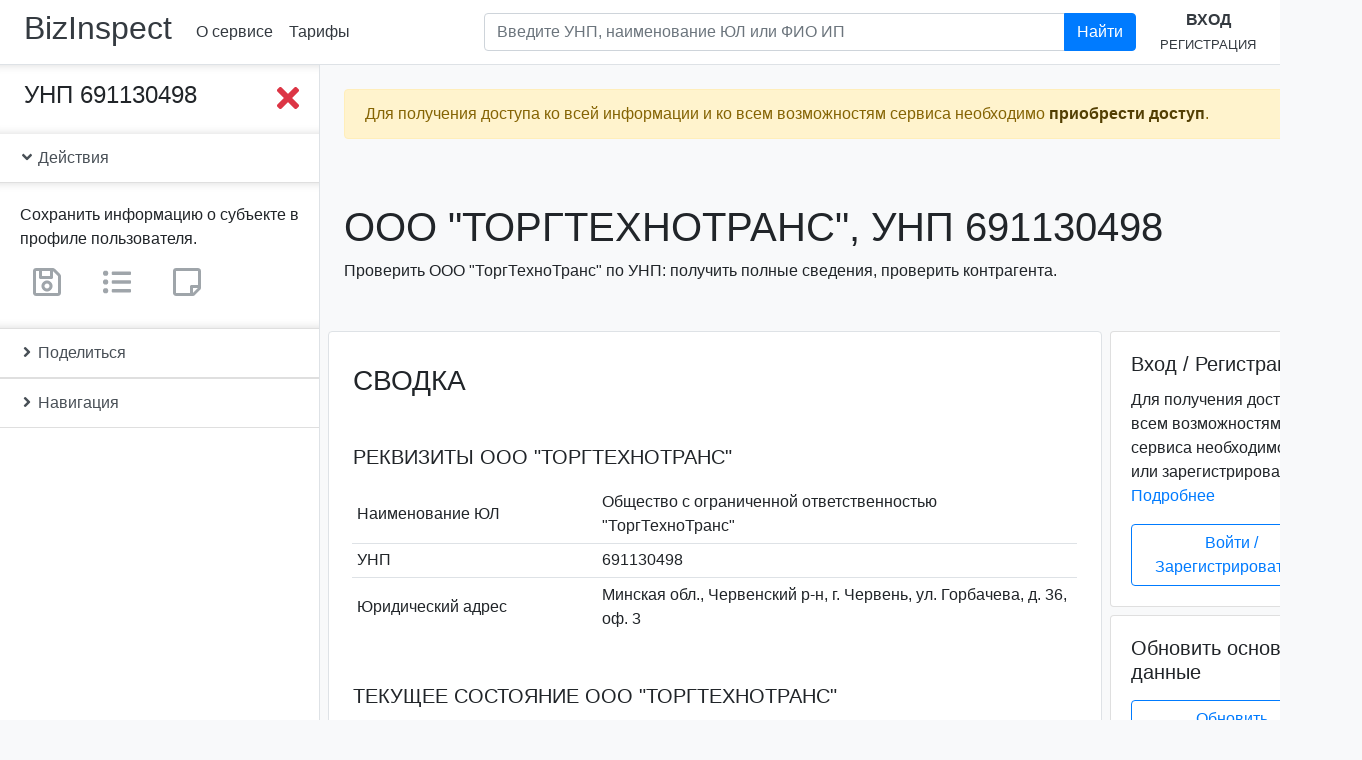

--- FILE ---
content_type: text/html; charset=utf-8
request_url: https://bizinspect.by/inst/5c1fb17b37b6871c5c1e0339
body_size: 20398
content:
<!DOCTYPE html><html lang=ru><head><title>ООО &quot;ТоргТехноТранс&quot;, УНП 691130498. Проверка предприятия. | bizInspect.by</title><meta name=description content="ООО &quot;ТоргТехноТранс&quot;, УНП 691130498: проверка организации по УНП в Беларуси: реквизиты, адрес, состояние, ликвидация, банкротство, задолженность, репутация, суды."><script async src="https://www.googletagmanager.com/gtag/js?id=UA-137736547-4"></script><script>function gtag(){dataLayer.push(arguments)}window.dataLayer=window.dataLayer||[],gtag("js",new Date),gtag("config","UA-137736547-4")</script><script type=text/javascript>!function(e,t,a,n,c,m,r){e.ym=e.ym||function(){(e.ym.a=e.ym.a||[]).push(arguments)},e.ym.l=1*new Date,m=t.createElement(a),r=t.getElementsByTagName(a)[0],m.async=1,m.src="https://mc.yandex.ru/metrika/tag.js",r.parentNode.insertBefore(m,r)}(window,document,"script"),ym(53293162,"init",{clickmap:!0,trackLinks:!0,accurateTrackBounce:!0})</script><noscript><div><img src=https://mc.yandex.ru/watch/53293162 style="position:absolute; left:-9999px;" alt=""></div></noscript><meta name=keywords content="ООО &quot;ТоргТехноТранс&quot;, Общество с ограниченной ответственностью &quot;ТоргТехноТранс&quot;, ТоргТехноТранс, УНП 691130498, проверка по УНП, проверка контрагента, реестр юридических лиц, реквизиты, адрес, состояние, ликвидация, банкротство, задолженность, репутация, суды, bizInspect.by"><meta charset=utf-8><meta name=viewport content="width=device-width,initial-scale=1"><meta http-equiv=X-UA-Compatible content="IE=edge"><link rel=apple-touch-icon sizes=180x180 href=/favicon/apple-touch-icon.png><link rel=icon type=image/png sizes=32x32 href=/favicon/favicon-32x32.png><link rel=icon type=image/png sizes=192x192 href=/favicon/android-chrome-192x192.png><link rel=icon type=image/png sizes=16x16 href=/favicon/favicon-16x16.png><link rel=manifest href=/favicon/site.webmanifest><link rel=mask-icon href=/favicon/safari-pinned-tab.svg color=#007bff><link rel="shortcut icon" href=/favicon/favicon.ico><meta name=msapplication-TileColor content=#2b5797><meta name=msapplication-TileImage content=/favicon/mstile-144x144.png><meta name=msapplication-config content=/favicon/browserconfig.xml><meta name=theme-color content=#007bff><meta name=twitter:card content=summary><meta name=twitter:title content="ООО &quot;ТоргТехноТранс&quot;, УНП 691130498. Проверка предприятия. | bizInspect.by"><meta name=twitter:description content="ООО &quot;ТоргТехноТранс&quot;, УНП 691130498: проверка организации по УНП в Беларуси: реквизиты, адрес, состояние, ликвидация, банкротство, задолженность, репутация, суды."><meta name=twitter:site content=@bizinspect><meta name=twitter:image content=https://bizinspect.by/favicon/android-chrome-512x512.png><meta name=twitter:image:alt content="bizinspect.by - проверка предприятий Беларуси"><meta property=og:title content="ООО &quot;ТоргТехноТранс&quot;, УНП 691130498. Проверка предприятия. | bizInspect.by"><meta property=og:description content="ООО &quot;ТоргТехноТранс&quot;, УНП 691130498: проверка организации по УНП в Беларуси: реквизиты, адрес, состояние, ликвидация, банкротство, задолженность, репутация, суды."><meta property=og:locale content=ru-RU><meta property=og:locale:alternate content=be-BY><meta property=og:type content=website><meta property=og:site_name content=bizinspect.by><meta property=og:image content=https://bizinspect.by/favicon/android-chrome-512x512.png><meta property=og:image:type content=image/png><meta property=og:image:width content=512><meta property=og:image:height content=512><meta property=og:image:alt content="bizinspect.by - проверка предприятий Беларуси"><meta property=og:url content=https://bizinspect.by/inst/5c1fb17b37b6871c5c1e0339><link rel=canonical href=https://bizinspect.by/inst/5c1fb17b37b6871c5c1e0339><link href=../../dist/3.023d71fae219e928813c.css rel=stylesheet></head><body class=bg-light itemscope itemtype=http://schema.org/WebPage><div class=sidebar_wrapper__overlay></div><header class="header py-2 px-1 px-sm-2 px-xl-4 mb-0 bg-white border-bottom" itemscope itemtype=http://schema.org/WPHeader><div class="d-flex align-items-center"><h2 class="mr-1 mr-sm-3"><a class="text-dark nounderline" href=https://bizinspect.by/ rel=home>BizInspect</a></h2><nav class="d-none d-sm-flex flex-row justify-content-around" itemscope itemtype=http://schema.org/SiteNavigationElement><a class="p-2 text-nowrap" href=/about>О сервисе</a><a class="p-2 text-nowrap" href=/#prices>Тарифы</a></nav><div class="dropdown d-sm-none"><a class="btn text-nowrap" id=dropdownMenu href=# role=button data-toggle=dropdown aria-haspopup=true aria-expanded=false><i class="far fa-caret-square-down fa-2x"></i></a><div class=dropdown-menu aria-labelledby=dropdownMenu><a class="p-2 text-nowrap dropdown-item" href=/about>О сервисе</a><a class="p-2 text-nowrap dropdown-item" href=/contact>Контакты</a><a class="p-2 text-nowrap" href=/#prices>Тарифы</a></div></div><form class="form-inline flex-grow-1" action=/search method=GET autocomplete=off><div class="input-group search mb-2 my-lg-0 px-4 flex-grow-1 d-none d-lg-inline-flex ml-auto"><input class="form-control search__input" aria-label="Поиск по предприятиям Республики Беларусь" type=text placeholder="Введите УНП, наименование ЮЛ или ФИО ИП" aria-describedby=headerSearchBtn1 name=query><div class="search__results pr-5 bg-transparent"><div class="list-group shadow-sm"></div></div><div class=input-group-append><button class="btn btn-primary" id=headerSearchBtn1 type=submit>Найти</button></div></div></form><div class="text-center d-none d-lg-block"><a class="d-inline-block text-uppercase" href=/user/login><b>Вход</b></a><br><a class="d-inline-block text-uppercase" href=/user/register><small>Регистрация</small></a></div><div class="d-lg-none ml-auto"><a href=/user><i class="fas fa-sign-in-alt fa-2x"></i></a></div></div><form action=/search method=GET autocomplete=off><div class="input-group d-lg-none search search__small mx-auto"><input class="form-control search__input" aria-label="Поиск по предприятиям Республики Беларусь" type=text placeholder="Введите УНП, наименование ЮЛ или ФИО ИП" aria-describedby=headerSearchBtn2 name=query><div class="search__results bg-transparent"><div class="list-group shadow-sm"></div></div><div class=input-group-append><button class="btn btn-primary" id=headerSearchBtn2 type=submit>Найти</button></div></div></form></header><div class=content><div class="flash alert w-100 alert-warning alert-fixed-top alert-fixed-top_hide" role=alert><span class="d-block mr-4">Для получения доступа ко всей информации и ко всем возможностям сервиса необходимо <a class=alert-link href=/#prices>приобрести доступ</a>.</span><button class=close type=button data-dismiss=alert aria-label=Close><span aria-hidden=true>&times;</span></button></div><div class="sidebar_wrapper d-flex pb-5 mb-5"><div class="sidebar_wrapper__sidebar sticky-top bg-white border-right border-bottom d-flex flex-column"><div class=sidebar_scrollbar data-simplebar><div class="d-flex justify-content-between align-items-start p-3 pl-4 sidebar_wrapper__collapse"><div class="h4 mb-0 text-break">УНП 691130498</div><button class="sidebar_btn__close btn p-0 ml-2"><i class="fas fa-times fa-2x text-danger"></i></button></div><div class="list-group list-group-flush"><a class="list-group-item list-group-item-action" data-toggle=collapse href=#iActions role=button aria-expanded=false aria-controls=iActions><i class="fas fa-angle-down"></i> Действия</a><div class="show collapse card-body sidebar_wrapper__collapse" id=iActions><p class="card-text mb-2">Сохранить информацию о субъекте в профиле пользователя.</p><span class="user-only mr-3" tabindex=0 title="Данный функционал доступен только зарегистрированным пользователям."><a class="btn disabled" href=/ title="Сохранить информацию о субъекте в профиле пользователя"><i class="far fa-save fa-2x text-secondary"></i></a></span><span class="user-only mr-3" tabindex=0 title="Данный функционал доступен только зарегистрированным пользователям."><a class="btn disabled" href=/ title="Добавить субъект в свои списки"><i class="fas fa-list-ul fa-2x text-secondary"></i></a></span><span class=user-only tabindex=0 title="Данный функционал доступен только зарегистрированным пользователям."><a class="btn disabled" href=/ title="Добавить заметку о субъекте"><i class="far fa-sticky-note fa-2x text-secondary"></i></a></span></div><a class="list-group-item list-group-item-action collapsed" data-toggle=collapse href=#iShare role=button aria-expanded=true aria-controls=iShare><i class="fas fa-angle-down"></i> Поделиться</a><div class="collapse card-body pb-4 sidebar_wrapper__collapse" id=iShare aria-expanded=false><div class=ya-share2 data-services=facebook,twitter,vkontakte,odnoklassniki,telegram,viber,whatsapp,skype,evernote,linkedin,tumblr,pocket,blogger,lj,delicious,digg,reddit,collections,moimir,surfingbird,qzone,renren,sinaWeibo,tencentWeibo data-limit=8 data-copy=first data-lang=ru data-popup-direction=bottom></div></div><a class="list-group-item list-group-item-action collapsed" data-toggle=collapse href=#iNav1 role=button aria-expanded=true aria-controls=iNav1><i class="fas fa-angle-down"></i> Навигация</a><div class="collapse card-body sidebar_wrapper__collapse px-0" id=iNav1 aria-expanded=false><nav class=sidebar_nav id=iNav><a class="nav-link py-1" href=#iBrief>Сводка</a><a class="nav-link py-1" href=#iState>Текущее состояние</a><a class="nav-link py-1" href=#iBase>Основные сведения</a><a class=nav-link href=#iRegData>Регистрационные данные</a><a class="nav-link py-1" href=#iLocation>На карте</a><a class="nav-link py-1" href=#iAllData><strong>Получение всех сведений</strong></a><a class="nav-link py-1" href=#iIbid>Связи по адресу</a><a class="nav-link py-1 text-break" href=#iPseudoBusiness>Реестр "лжепредпринимателей"</a><a class="nav-link py-1" href=#iShiftySuppliers>Реестр недобросовестных поставщиков</a><a class="nav-link py-1" href=#iDebt>История задолженностей</a><a class="nav-link py-1" href=#iPublicationData>Публикация сведений</a><a class="nav-link py-1" href=#iLitigationData>Судебные производства</a><a class="nav-link py-1" href=#iLiqBanData>Ликвидация и банкротство</a><a class="nav-link py-1" href=#iFacilitiesData>Торговые объекты, объекты бытового обслуживания</a><a class="nav-link py-1" href=#iPurchasesData>Закупки и тендеры</a><a class="nav-link py-1" href=#iReviewsData>Проверки</a><a class="nav-link py-1" href=#iMonopoliesDominatorsData>Монополии и доминанты</a><a class="nav-link py-1" href=#iCustomsData>Таможенное дело</a><a class="nav-link py-1" href=#iMembershipsData>БелТПП, индустриальные парки, СЭЗ</a><a class="nav-link py-1" href=#iCertificatesData>Свидетельства, аттестаты</a><a class="nav-link py-1" href=#iStockBonds>Ценные бумаги</a><a class="nav-link py-1" href=#iBankFinData>Банковский и финансовый сектор</a></nav></div></div></div></div><div class=sidebar_wrapper__page-content><button class="sidebar_btn__toggle btn"><i class="fas fa-bars fa-4x text-primary"></i></button><div class="container ml-0 pl-0"><div class="d-flex flex-column flash-messages mx-sm-3 px-3 px-md-2"><div class="flash alert mt-4 w-100 alert-warning" role=alert><span class="d-block mr-4">Для получения доступа ко всей информации и ко всем возможностям сервиса необходимо <a class=alert-link href=/#prices>приобрести доступ</a>.</span><button class=close type=button data-dismiss=alert aria-label=Close><span aria-hidden=true>&times;</span></button></div></div></div><main class="container-fluid p-0 bg-light"><meta itemprop=https://schema.org/lastReviewed content=2021-11-24><header class="my-2 my-sm-3 my-md-5 mx-sm-3 px-3 px-md-2"><h1 class="h1 text-uppercase text-break" itemprop=https://schema.org/name>ООО "ТоргТехноТранс", УНП 691130498</h1><p>Проверить ООО &quot;ТоргТехноТранс&quot; по УНП: получить полные сведения, проверить контрагента.</p></header><div class="row no-gutters" id=iData><div class="col-md-8 col-lg-9 h-card" itemscope itemtype=http://schema.org/Organization><div class="ml-sm-1 ml-md-2 mr-sm-1 mr-md-0"><section id=instanceBasicData><div class="border rounded bg-white"><div class="dataContent pt-3"><h2 class="h3 mx-3 mt-3 mb-5 px-xl-2 text-uppercase" id=iBrief>Сводка</h2><section class="mb-5 px-xl-2"><h3 class="h5 m-3 mt-4 text-uppercase text-break" id=iReq>Реквизиты ООО &quot;ТоргТехноТранс&quot;</h3><div class=container-fluid><table class="table table-hover table-sm no-gutters table-borderless"><tbody><tr class=d-flex><th class="col-6 col-lg-4 align-self-center" scope=row>Наименование ЮЛ</th><td class="col-6 col-lg-8 align-self-center pl-2 p-name" itemprop=name>Общество с ограниченной ответственностью &quot;ТоргТехноТранс&quot;</td></tr><tr class="d-flex border-top"><th class="col-6 col-lg-4 align-self-center" scope=row>УНП</th><td class="col-6 col-lg-8 align-self-center pl-2">691130498</td></tr><tr class="d-flex border-top"><th class="col-6 col-lg-4 align-self-center" scope=row>Юридический адрес</th><td class="col-6 col-lg-8 align-self-center pl-2 text-wrap p-adr" itemprop=address>Минская обл., Червенский р-н, г. Червень, ул. Горбачева, д. 36, оф. 3</td></tr><tr class="d-none h-adr" style="visibility:hidden; display:none;" hidden itemprop=location itemscope itemtype=http://schema.org/Place><meta itemprop=name content="Минская обл.,Червенский р-н,г. Червень,ул. Горбачева, д.36, оф. 3"><th>Адрес</th><td><span class=h-geo itemprop=geo itemscope itemtype=http://schema.org/GeoCoordinates><span class=p-latitude itemprop=latitude content=53.702713>53.702713</span><span class=p-longitude itemprop=longitude content=28.441102>28.441102</span></span><span itemprop=address itemscope itemtype=http://schema.org/PostalAddress><span class=p-country-name itemprop=addressCountry>Беларусь</span><span class=p-region itemprop=addressRegion>Минская область</span><span class=p-locality itemprop=addressLocality></span><span class=p-street-address itemprop=streetAddress>улица Горбачёва </span><span class=p-postal-code itemprop=postalCode>223220</span></span></td></tr></tbody></table></div></section><section class="px-xl-2 mb-5"><h3 class="h5 m-3 mt-4 text-uppercase text-break" id=iState>Текущее состояние ООО &quot;ТоргТехноТранс&quot;</h3><div class=container-fluid><table class="table table-hover table-sm no-gutters table-borderless"><tbody><tr class=d-flex><th class="col-6 col-lg-4 align-self-center" scope=row>Текущее состояние <a href=#iEGRNData>(ЕГР)</a></th><td class="col-6 col-lg-8 align-self-center pl-2 text-uppercase"><strong class=text-danger>Исключен из ЕГР</strong></td></tr><tr class="d-flex border-top"><th class="col-6 col-lg-4 align-self-center" scope=row>Текущее состояние <a href=#iGRPData>(ГРП)</a></th><td class="col-6 col-lg-8 align-self-center pl-2 text-uppercase"><strong class=text-danger>Ликвидирован</strong></td></tr></tbody></table></div></section><section class="px-xl-2 mb-5"><h5 class="h5 m-3 mt-4 text-uppercase" id=iExtraction>Информационная выписка</h5><div class=container-fluid><p id=iExtractionText itemprop=description>Предприятие Общество с ограниченной ответственностью &quot;ТоргТехноТранс&quot; (ООО &quot;ТоргТехноТранс&quot;), УНП 691130498, зарегистрировано в Едином государственном регистре юридических лиц и индивидуальных предпринимателей (ЕГР) 30.08.2012. Предприятие поставлено на налоговый учет 31.08.2012, включено в Государственный реестр плательщиков (иных обязанных лиц) (ГРП). Адрес: Минская обл., Червенский р-н, г. Червень, ул. Горбачева, д. 36, оф. 3. Текущее состояние субъекта хозяйствования, согласно ЕГР, - "Исключен из ЕГР". Текущее состояние субъекта хозяйствования, согласно ГРП, - "Ликвидирован". Дата исключения из ЕГР (прекращения деятельности в связи с реорганизацией) - 23.05.2019. Дата ликвидации - 23.05.2019. <a href=/inst/5c1fb17b37b6871c5c1e0339>Подробнее...</a></p></div></section><hr class="mt-4 mb-5"><h2 class="h3 mx-3 mb-3 px-xl-2 h3 text-uppercase" id=iBase>Основные сведения</h2><section class="mb-5 px-xl-2"><h3 class="h5 m-3 mt-4 text-uppercase text-break" id=iName>Наименование субъекта хозяйствования</h3><div class=container-fluid><table class="table table-hover table-sm no-gutters table-borderless"><tbody><tr class=d-flex><th class="col-6 col-lg-4 align-self-center" scope=row>Полное наименование ЮЛ</th><td class="col-6 col-lg-8 align-self-center pl-2 p-name" itemprop=legalName>Общество с ограниченной ответственностью &quot;ТоргТехноТранс&quot;</td></tr><tr class="d-flex border-top"><th class="col-6 col-lg-4 align-self-center" scope=row>Сокращенное наименование ЮЛ</th><td class="col-6 col-lg-8 align-self-center pl-2 p-additional-name" itemprop=alternateName>ООО &quot;ТоргТехноТранс&quot;</td></tr><tr class="d-flex border-top"><th class="col-6 col-lg-4 align-self-center" scope=row>Фирменное наименование ЮЛ</th><td class="col-6 col-lg-8 align-self-center pl-2 p-additional-name" itemprop=alternateName>ТоргТехноТранс</td></tr><tr class="d-flex border-top"><th class="col-6 col-lg-4 align-self-center" scope=row>Полное наименование ЮЛ по-белорусски</th><td class="col-6 col-lg-8 align-self-center pl-2 p-additional-name" itemprop=alternateName>Таварыства з абмежаванай адказнасцю &quot;ГандальТэхнаТранс&quot;</td></tr><tr class="d-flex border-top"><th class="col-6 col-lg-4 align-self-center" scope=row>Сокращенное наименование ЮЛ по-белорусски</th><td class="col-6 col-lg-8 align-self-center pl-2 p-additional-name" itemprop=alternateName>ТАА &quot;ГандальТэхнаТранс&quot;</td></tr><tr class="d-flex border-top"><th class="col-6 col-lg-4 align-self-center" scope=row>Фирменное наименование ЮЛ по-белорусски</th><td class="col-6 col-lg-8 align-self-center pl-2 p-additional-name" itemprop=alternateName>ГандальТэхнаТранс</td></tr><tr class="d-flex border-top justify-content-end"><th class="col-6 col-lg-4 align-self-center" scope=row rowspan=1>Прежние наименования ЮЛ (<strong>всего 1</strong>)</th><td class="col-6 col-lg-8 align-self-center pl-2"><small class=text-muted>c 30.08.2012 по 23.11.2012</small><br><em>Полное:</em> Частное торгово-производственное унитарное предприятие &quot;ТоргТехноТранс&quot;<br><em>Сокращенное:</em> Частное предприятие &quot;ТоргТехноТранс&quot;<br><em>Фирменное:</em> ТоргТехноТранс</td></tr></tbody></table></div></section><section class="mb-5 px-xl-2"><h3 class="h5 m-3 mt-4 text-uppercase text-break" id=iVED>Виды деятельности</h3><div class=container-fluid><table class="table table-hover table-sm no-gutters table-borderless"><tbody><tr class=d-flex><th class="col-6 col-lg-4 align-self-center" scope=row>Код основного вида деятельности по ОКЭД</th><td class="col-6 col-lg-8 align-self-center pl-2 p-additional-name" itemprop=alternateName>60240</td></tr><tr class="d-flex border-top"><th class="col-6 col-lg-4 align-self-center" scope=row>Наименование основного вида деятельности по ОКЭД</th><td class="col-6 col-lg-8 align-self-center pl-2 p-additional-name" itemprop=alternateName>Деятельность автомобильного грузового транспорта</td></tr><tr class="d-flex border-top justify-content-end"><th class="col-6 col-lg-4 align-self-center" scope=row rowspan=1>Прежние виды деятельности (<strong>всего 1</strong>)</th><td class="col-6 col-lg-8 align-self-center pl-2"><small class=text-muted>c 30.08.2012 по 26.11.2013</small><br>52120 - Прочая розничная торговля в неспециализированных магазинах</td></tr></tbody></table></div></section><section class="mb-5 px-xl-2"><h3 class="h5 m-3 mt-4 text-uppercase text-break" id=iAddress>Адрес субъекта хозяйствования</h3><div class=container-fluid><table class="table table-hover table-sm no-gutters table-borderless"><tbody><tr class=d-flex><th class="col-6 col-lg-4 align-self-center" scope=row>Место государственной регистрации <a href=#iEGRNData>(ЕГР)</a></th><td class="col-6 col-lg-8 align-self-center pl-2 p-additional-name" itemprop=alternateName>Республика Беларусь, 223210, Минская область, Червенский район, г. Червень, ул. Горбачева, д. 36, оф. 3</td></tr><tr class="d-flex border-top"><th class="col-6 col-lg-4 align-self-center" scope=row>Юридический адрес <a href=#iGRPData>(ГРП)</a></th><td class="col-6 col-lg-8 align-self-center pl-2 p-additional-name" itemprop=alternateName>Минская обл., Червенский р-н, г. Червень, ул. Горбачева, д. 36, оф. 3</td></tr><tr class="d-flex border-top justify-content-end"><th class="col-6 col-lg-4 align-self-center" scope=row rowspan=2>Прежние адреса <a href=#iEGRNData>(ЕГР)</a> (<strong>всего 2</strong>)</th><td class="col-6 col-lg-8 align-self-center pl-2"><small class=text-muted>c 23.11.2012 по 26.11.2013</small><br>Республика Беларусь, 223210, Минская область, Червенский район, г. Червень, ул. Горбачева, д. 36, оф. 3</td></tr><tr class="d-flex justify-content-end"><td class="col-6 col-lg-8 align-self-center pl-2 border-top"><small class=text-muted>c 30.08.2012 по 23.11.2012<br></small>Республика Беларусь, 223210, Минская область, Червенский район, г. Червень, ул. Горбачева, д. 36, оф. 3</td></tr></tbody></table></div></section><section class="mb-5 px-xl-2"><h3 class="h5 m-3 mt-4 text-uppercase text-break" id=iContacts>Контактные данные</h3><div class=container-fluid><table class="table table-hover table-sm no-gutters table-borderless"><tbody><tr class=d-flex><th class="col-6 col-lg-4 align-self-center" scope=row>Адрес электронной почты</th><td class="col-6 col-lg-8 align-self-center yet-hidden" title="Для получения информации необходимо приобрести доступ."></td></tr><tr class="d-flex border-top"><th class="col-6 col-lg-4 align-self-center" scope=row>Факс</th><td class="col-6 col-lg-8 align-self-center yet-hidden" title="Для получения информации необходимо приобрести доступ."></td></tr><tr class="d-flex border-top"><th class="col-6 col-lg-4 align-self-center" scope=row>Сайт</th><td class="col-6 col-lg-8 align-self-center yet-hidden" title="Для получения информации необходимо приобрести доступ."></td></tr><tr class="d-flex border-top"><th class="col-6 col-lg-4 align-self-center" scope=row>Телефон</th><td class="col-6 col-lg-8 align-self-center yet-hidden" title="Для получения информации необходимо приобрести доступ."></td></tr><tr class="d-flex border-top"><th class="col-6 col-lg-4 align-self-center" scope=row>Контактные данные по прежним адресам</th><td class="col-6 col-lg-8 align-self-center yet-hidden" title="Для получения информации необходимо приобрести доступ."></td></tr></tbody></table></div></section><hr class="mt-4 mb-5"><h2 class="h3 mx-3 mb-5 px-xl-2 text-uppercase text-break" id=iRegData>Прочие регистрационные данные ООО &quot;ТоргТехноТранс&quot;</h2><section class="mb-5 px-xl-2"><h3 class="h5 mx-3 mt-4 mb-0 text-uppercase" id=iEGRNData>Сведения из Единого государственного регистра ЮЛ и ИП (ЕГР)</h3><p class="mx-3 mt-0 mb-3 text-muted"><small>по состоянию на 24.11.2021</small></p><div class=container-fluid id=iEGRNDataContainer><table class="table table-hover table-sm no-gutters table-borderless"><tbody><tr class=d-flex><th class="col-6 col-lg-4 align-self-center" scope=row>Регистрационный номер</th><td class="col-6 col-lg-8 align-self-center pl-2">691130498</td></tr><tr class="d-flex border-top"><th class="col-6 col-lg-4 align-self-center" scope=row>Дата регистрации</th><td class="col-6 col-lg-8 align-self-center pl-2" itemprop=foundingDate datetime=2012-08-30>2012-08-30</td></tr><tr class="d-flex border-top"><th class="col-6 col-lg-4 align-self-center" scope=row>Текущее состояние (ЕГР)</th><td class="col-6 col-lg-8 align-self-center pl-2 text-uppercase"><strong class=text-danger>Исключен из ЕГР</strong></td></tr><tr class="d-flex border-top"><th class="col-6 col-lg-4 align-self-center" scope=row>Текущий орган учета</th><td class="col-6 col-lg-8 align-self-center pl-2">Червенский районный исполнительный комитет</td></tr><tr class="d-flex border-top"><th class="col-6 col-lg-4 align-self-center" scope=row>Дата исключения из ЕГР (прекращения деятельности в связи с реорганизацией)</th><td class="col-6 col-lg-8 align-self-center pl-2">23.05.2019</td></tr><tr class="d-flex border-top"><th class="col-6 col-lg-4 align-self-center" scope=row>Наличие запрета на отчуждение доли участника в уставном фонде коммерческой организации</th><td class="col-6 col-lg-8 align-self-center pl-2 text-muted">Информация отсутствует</td></tr></tbody></table></div></section><section class="mb-5 px-xl-2"><h3 class="h5 mx-3 mt-4 mb-0 text-uppercase" id=iEGRNEventsData>История событий ЕГР по субъекту</h3><p class="mx-3 mt-0 mb-3 text-muted"><small>История событий по субъекту в Едином государственном регистре юридических лиц и индивидуальных предпринимателей</small></p><div class=container-fluid id=iEGRNEventsDataContainer><table class="table table-hover table-sm no-gutters table-borderless"><tbody><tr class=d-flex><td class="col-6 col-lg-4 align-self-center">30.08.2012</td><td class="col-6 col-lg-8 align-self-center pl-2">Государственная регистрация создаваемого юридического лица</td></tr><tr class="d-flex border-top"><td class="col-6 col-lg-4 align-self-center">23.11.2012</td><td class="col-6 col-lg-8 align-self-center pl-2">Государственная регистрация изменений и дополнений для юридического лица</td></tr><tr class="d-flex border-top"><td class="col-6 col-lg-4 align-self-center">10.09.2013</td><td class="col-6 col-lg-8 align-self-center pl-2">Уведомление о назначении (замене) руководителя</td></tr><tr class="d-flex border-top"><td class="col-6 col-lg-4 align-self-center">26.11.2013</td><td class="col-6 col-lg-8 align-self-center pl-2">Государственная регистрация изменений и дополнений для юридического лица</td></tr><tr class="d-flex border-top"><td class="col-6 col-lg-4 align-self-center">27.11.2013</td><td class="col-6 col-lg-8 align-self-center pl-2">Государственная регистрация изменений и дополнений для юридического лица</td></tr><tr class="d-flex border-top"><td class="col-6 col-lg-4 align-self-center">04.01.2016</td><td class="col-6 col-lg-8 align-self-center pl-2">Уведомление о назначении (замене) руководителя</td></tr><tr class="d-flex border-top"><td class="col-6 col-lg-4 align-self-center">03.04.2017</td><td class="col-6 col-lg-8 align-self-center pl-2">Решение собственника о ликвидации (юридического лица)</td></tr><tr class="d-flex border-top"><td class="col-6 col-lg-4 align-self-center">05.02.2018</td><td class="col-6 col-lg-8 align-self-center pl-2">Возбуждено дело о банкротстве</td></tr><tr class="d-flex border-top"><td class="col-6 col-lg-4 align-self-center">05.02.2018</td><td class="col-6 col-lg-8 align-self-center pl-2">Открыто конкурсное производство</td></tr><tr class="d-flex border-top"><td class="col-6 col-lg-4 align-self-center">03.05.2018</td><td class="col-6 col-lg-8 align-self-center pl-2">Признание банкротом с ликвидацией</td></tr><tr class="d-flex border-top"><td class="col-6 col-lg-4 align-self-center">17.04.2019</td><td class="col-6 col-lg-8 align-self-center pl-2">Завершение ликвидационного производства</td></tr><tr class="d-flex border-top"><td class="col-6 col-lg-4 align-self-center">23.05.2019</td><td class="col-6 col-lg-8 align-self-center pl-2">Исключение из Единого государственного регистра юридического лица</td></tr></tbody></table></div></section><section class="mb-5 px-xl-2"><h3 class="h5 mx-3 mt-4 mb-0 text-uppercase" id=iGRPData>Сведения из Государственного реестра плательщиков (иных обязанных лиц) (ГРП)</h3><p class="mx-3 mt-0 mb-3 text-muted"><small>по состоянию на 27.10.2021</small></p><div class=container-fluid><table class="table table-hover table-sm no-gutters table-borderless"><tbody><tr class=d-flex><th class="col-6 col-lg-4 align-self-center" scope=row>Учетный номер плательщика (УНП)</th><td class="col-6 col-lg-8 align-self-center pl-2">691130498</td></tr><tr class="d-flex border-top"><th class="col-6 col-lg-4 align-self-center" scope=row>Дата постановки на налоговый учет</th><td class="col-6 col-lg-8 align-self-center pl-2">31.08.2012</td></tr><tr class="d-flex border-top"><th class="col-6 col-lg-4 align-self-center" scope=row>Текущее состояние (ГРП)</th><td class="col-6 col-lg-8 align-self-center pl-2 text-uppercase"><strong class=text-danger>Ликвидирован</strong></td></tr><tr class="d-flex border-top"><th class="col-6 col-lg-4 align-self-center" scope=row>Наименование инспекции МНС</th><td class="col-6 col-lg-8 align-self-center pl-2">Управление по работе с плательщиками по Червенскому району</td></tr><tr class="d-flex border-top"><th class="col-6 col-lg-4 align-self-center" scope=row>Код инспекции МНС</th><td class="col-6 col-lg-8 align-self-center pl-2">625</td></tr><tr class="d-flex border-top"><th class="col-6 col-lg-4 align-self-center" scope=row>Дата ликвидации</th><td class="col-6 col-lg-8 align-self-center pl-2" itemprop=dissolutionDate datetime=2019-05-23>2019-05-23</td></tr><tr class="d-flex border-top"><th class="col-6 col-lg-4 align-self-center" scope=row>Причина ликвидации</th><td class="col-6 col-lg-8 align-self-center pl-2">-</td></tr><tr class="d-flex border-top"><th class="col-6 col-lg-4 align-self-center" scope=row>Место нахождения (юридический адрес)</th><td class="col-6 col-lg-8 align-self-center pl-2 text-wrap p-adr" id=iAddress itemprop=address>Минская обл., Червенский р-н, г. Червень, ул. Горбачева, д. 36, оф. 3</td></tr></tbody></table></div></section><hr class="mt-4 mb-5"><section><h2 class="h3 mx-3 mb-4 text-uppercase text-break" id=iLocation>ООО &quot;ТоргТехноТранс&quot; на карте</h2><figure class=m-0><div class=border-top id=map style="height: 20rem" data-coords="28.441102, 53.702713"></div></figure></section><div class="updateBaseDataOverlay justify-content-end-content-center d-none"></div></div></div></section><section class="px-xl-2 py-4 rounded border border-dark bg-white mt-5" id=getAllDataForm><h3 class="h3 mx-3 text-uppercase" id=iAllData>Обновление основных данных</h3><div class=container-fluid><p class=mb-1>Обновление приведенных сведений.</p><form id=get-all-data action=/inst/5c1fb17b37b6871c5c1e0339/regNumber/691130498 method=POST autocomplete=off onsubmit='return ym(53293162,"reachGoal","GET_All_DATA_FORM_SUBMIT"),!0'><div class="form-group text-center"><div class="g-recaptcha m-0 m-md-3 d-inline-block" data-sitekey=6Lc5G54UAAAAAAQ9-QEyXGY9rag2sXTSxwVx01rx data-callback=enableBtn data-expired-callback=disableBtn></div><br><small class="text-muted d-block">Поставьте флажок в reCAPTCHA.</small><button class="btn btn-primary btn-block mb-3 btn-lg" id=get-all-data-btn type=submit name=submit>Обновить основные данные</button></div></form></div></section><section class=mt-5 id=instanceExtraData><div class="border rounded bg-white mb-5 mb-lg-0"><div class="dataContent py-3"><h2 class="h3 mx-3 mt-3 mb-5 px-xl-2 text-uppercase text-break" id=iIbid>Связи по адресу ООО &quot;ТоргТехноТранс&quot;</h2><section class="mb-5 px-xl-2" id=iIbidJustContainer><h5 class="h5 m-3 mt-4 text-uppercase" id=iIbidJust>Предприятия с таким же адресом</h5><div class=container-fluid><table class="table table-sm no-gutters table-borderless border-bottom"><thead><tr class="d-flex border-bottom"><th class="col-6 col-lg-4 align-self-center" scope=col>Наименование</th><th class="d-none d-lg-table-cell col-lg-2 align-self-center pl-2" scope=col>УНП</th><th class="col-6 col-lg-6 align-self-center pl-2" scope=col>Адрес</th></tr></thead><tbody><tr class="d-flex border-top"><td class="col-6 col-lg-4 align-self-center"><div class=yet-hidden title="Для получения информации нажмите кнопку 'Обновить и получить остальные данные'"></div></td><td class="d-none d-lg-table-cell col-lg-2 align-self-center pl-2"><div class=yet-hidden title="Для получения информации нажмите кнопку 'Обновить и получить остальные данные'"></div></td><td class="col-6 col-lg-6 align-self-center pl-2"><div class=yet-hidden title="Для получения информации нажмите кнопку 'Обновить и получить остальные данные'"></div></td></tr><tr class="d-flex border-top"><td class="col-6 col-lg-4 align-self-center"><div class=yet-hidden title="Для получения информации нажмите кнопку 'Обновить и получить остальные данные'"></div></td><td class="d-none d-lg-table-cell col-lg-2 align-self-center pl-2"><div class=yet-hidden title="Для получения информации нажмите кнопку 'Обновить и получить остальные данные'"></div></td><td class="col-6 col-lg-6 align-self-center pl-2"><div class=yet-hidden title="Для получения информации нажмите кнопку 'Обновить и получить остальные данные'"></div></td></tr><tr class="d-flex border-top"><td class="col-6 col-lg-4 align-self-center"><div class=yet-hidden title="Для получения информации нажмите кнопку 'Обновить и получить остальные данные'"></div></td><td class="d-none d-lg-table-cell col-lg-2 align-self-center pl-2"><div class=yet-hidden title="Для получения информации нажмите кнопку 'Обновить и получить остальные данные'"></div></td><td class="col-6 col-lg-6 align-self-center pl-2"><div class=yet-hidden title="Для получения информации нажмите кнопку 'Обновить и получить остальные данные'"></div></td></tr></tbody></table></div><div class="updateDataOverlay justify-content-end-content-center border-bottom border-top"><div class="text-center py-5 sticky-top"><div><strong>Обновление данных...</strong></div><div class="spinner-border text-info" role=status><span class=sr-only>Обновление данных...</span></div></div></div></section><section class="mb-5 px-xl-2" id=iIbidAboutContainer><h5 class="h5 m-3 mt-4 text-uppercase" id=iIbidAbout>Предприятия в том же здании (в непосредственной близости)</h5><div class=container-fluid><table class="table table-sm no-gutters table-borderless border-bottom"><thead><tr class="d-flex border-bottom"><th class="col-6 col-lg-4 align-self-center" scope=col>Наименование</th><th class="d-none d-lg-table-cell col-lg-2 align-self-center pl-2" scope=col>УНП</th><th class="col-6 col-lg-6 align-self-center pl-2" scope=col>Адрес</th></tr></thead><tbody><tr class="d-flex border-top"><td class="col-6 col-lg-4 align-self-center"><div class=yet-hidden title="Для получения информации нажмите кнопку 'Обновить и получить остальные данные'"></div></td><td class="d-none d-lg-table-cell col-lg-2 align-self-center pl-2"><div class=yet-hidden title="Для получения информации нажмите кнопку 'Обновить и получить остальные данные'"></div></td><td class="col-6 col-lg-6 align-self-center pl-2"><div class=yet-hidden title="Для получения информации нажмите кнопку 'Обновить и получить остальные данные'"></div></td></tr><tr class="d-flex border-top"><td class="col-6 col-lg-4 align-self-center"><div class=yet-hidden title="Для получения информации нажмите кнопку 'Обновить и получить остальные данные'"></div></td><td class="d-none d-lg-table-cell col-lg-2 align-self-center pl-2"><div class=yet-hidden title="Для получения информации нажмите кнопку 'Обновить и получить остальные данные'"></div></td><td class="col-6 col-lg-6 align-self-center pl-2"><div class=yet-hidden title="Для получения информации нажмите кнопку 'Обновить и получить остальные данные'"></div></td></tr><tr class="d-flex border-top"><td class="col-6 col-lg-4 align-self-center"><div class=yet-hidden title="Для получения информации нажмите кнопку 'Обновить и получить остальные данные'"></div></td><td class="d-none d-lg-table-cell col-lg-2 align-self-center pl-2"><div class=yet-hidden title="Для получения информации нажмите кнопку 'Обновить и получить остальные данные'"></div></td><td class="col-6 col-lg-6 align-self-center pl-2"><div class=yet-hidden title="Для получения информации нажмите кнопку 'Обновить и получить остальные данные'"></div></td></tr></tbody></table></div><div class="updateDataOverlay justify-content-end-content-center border-bottom border-top"><div class="text-center py-5 sticky-top"><div><strong>Обновление данных...</strong></div><div class="spinner-border text-info" role=status><span class=sr-only>Обновление данных...</span></div></div></div></section><hr class="mt-4 mb-5"><h2 class="h3 mx-3 mb-0 mt-3 px-xl-2 text-uppercase text-break" id=iPseudoBusiness>Реестр "лжепредпринимателей"</h2><p class="mx-3 mb-3 px-xl-2 text-muted"><small>Реестр коммерческих организаций и индивидуальных предпринимателей с повышенным риском совершения правонарушений в экономической сфере</small></p><section class="px-xl-2 mb-5"><div class="container-fluid mt-4"><table class="table table-sm no-gutters table-borderless"><tbody><tr class=d-flex><th class="col-6 col-lg-4 align-self-center" scope=row>Дата включения в реестр</th><td class="col-6 col-lg-8 align-self-center yet-hidden" title="Для получения информации необходимо приобрести доступ."></td></tr><tr class="d-flex border-top"><th class="col-6 col-lg-4 align-self-center" scope=row>Основания включения в реестр</th><td class="col-6 col-lg-8 align-self-center yet-hidden" title="Для получения информации необходимо приобрести доступ."></td></tr><tr class="d-flex border-top"><th class="col-6 col-lg-4 align-self-center" scope=row>Дата составления заключения ДФР</th><td class="col-6 col-lg-8 align-self-center yet-hidden" title="Для получения информации необходимо приобрести доступ."></td></tr><tr class="d-flex border-top"><th class="col-6 col-lg-4 align-self-center" scope=row>Период, в течение которого оформленные первичные учетные документы для целей налогообложения не имеют юридической силы</th><td class="col-6 col-lg-8 align-self-center yet-hidden" title="Для получения информации необходимо приобрести доступ."></td></tr></tbody></table></div></section><hr class="mt-4 mb-5"><h2 class="h3 mx-3 mb-0 px-xl-2 text-uppercase" id=iShiftySuppliers>Реестр недобросовестных поставщиков</h2><p class="mx-3 mb-3 px-xl-2 text-muted"><small>Реестр (список) поставщиков (подрядчиков, исполнителей), временно не допускаемых (ранее не допускаемых) к закупкам, к участию в процедурах государственных закупок</small></p><section class="px-xl-2 mb-5"><div class="container-fluid mt-4"><table class="table table-sm no-gutters table-borderless"><tbody><tr class=d-flex><th class="col-6 col-lg-4 align-self-center" scope=row>Вид закупок</th><td class="col-6 col-lg-8 align-self-center yet-hidden" title="Для получения информации необходимо приобрести доступ."></td></tr><tr class="d-flex border-top"><th class="col-6 col-lg-4 align-self-center" scope=row>Место нахождения, электронный адрес, номер телефона, факса (при наличии)</th><td class="col-6 col-lg-8 align-self-center yet-hidden" title="Для получения информации необходимо приобрести доступ."></td></tr><tr class="d-flex border-top"><th class="col-6 col-lg-4 align-self-center" scope=row>Регистрационный номер, дата и основание включения в реестр (список)</th><td class="col-6 col-lg-8 align-self-center yet-hidden" title="Для получения информации необходимо приобрести доступ."></td></tr><tr class="d-flex border-top"><th class="col-6 col-lg-4 align-self-center" scope=row>Дата и основание исключения из реестра (списка)</th><td class="col-6 col-lg-8 align-self-center yet-hidden" title="Для получения информации необходимо приобрести доступ."></td></tr></tbody></table></div></section><hr class="mt-4 mb-5"><h2 class="h3 mx-3 mb-5 px-xl-2 text-uppercase text-break" id=iDebt>История задолженностей ООО &quot;ТоргТехноТранс&quot;</h2><section class="px-xl-2 mb-5"><h5 class="h5 mx-3 mt-4 mb-0 text-uppercase" id=iStateDebtData>Задолженность перед бюджетом</h5><p class="mx-3 text-muted"><small>Субъекты хозяйствования, имевшие задолженность по налогам (сборам), пеням и пошлинам</small></p><div class=container-fluid><table class="table table-sm no-gutters table-borderless"><tbody><tr class=d-flex><th class="col-6 col-lg-4 align-self-center" scope=row>Инспекция МНС</th><td class="col-6 col-lg-8 align-self-center yet-hidden" title="Для получения информации необходимо приобрести доступ."></td></tr><tr class="d-flex border-top"><th class="col-6 col-lg-4 align-self-center" scope=row>Отчетная дата</th><td class="col-6 col-lg-8 align-self-center yet-hidden" title="Для получения информации необходимо приобрести доступ."></td></tr><tr class="d-flex border-top"><th class="col-6 col-lg-4 align-self-center" scope=row>Дополнительная информация (код ИМНС, дата погашения), при наличии</th><td class="col-6 col-lg-8 align-self-center yet-hidden" title="Для получения информации необходимо приобрести доступ."></td></tr></tbody></table></div></section><section class="px-xl-2 mb-5"><h5 class="h5 mx-3 mt-4 mb-0 text-uppercase" id=iSsfDebtData>Задолженность перед ФСЗН</h5><p class="mx-3 text-muted"><small>Просроченная задолженность (свыше 100,00 рублей) по платежам в бюджет государственного внебюджетного ФСЗН</small></p><div class=container-fluid><table class="table table-sm no-gutters table-borderless"><tbody><tr class=d-flex><th class="col-6 col-lg-4 align-self-center" scope=row>Отчетная дата</th><td class="col-6 col-lg-8 align-self-center yet-hidden" title="Для получения информации необходимо приобрести доступ."></td></tr><tr class="d-flex border-top"><th class="col-6 col-lg-4 align-self-center" scope=row>Область</th><td class="col-6 col-lg-8 align-self-center yet-hidden" title="Для получения информации необходимо приобрести доступ."></td></tr><tr class="d-flex border-top"><th class="col-6 col-lg-4 align-self-center" scope=row>Район</th><td class="col-6 col-lg-8 align-self-center yet-hidden" title="Для получения информации необходимо приобрести доступ."></td></tr><tr class="d-flex border-top"><th class="col-6 col-lg-4 align-self-center" scope=row>Сумма задолженности</th><td class="col-6 col-lg-8 align-self-center yet-hidden" title="Для получения информации необходимо приобрести доступ."></td></tr></tbody></table></div></section><section class="px-xl-2 mb-5"><h5 class="h5 mx-3 mt-4 mb-0 text-uppercase" id=iCustomsDebtorsLink>Задолженность перед таможенными органами</h5><p class="mx-3 text-muted"><small>Перечень организаций и индивидуальных предпринимателей, имеющих неисполненную обязанность по уплате налогов, сборов (пошлин), процентов, пеней, взимаемых таможенными органами</small></p><div class=container-fluid><table class="table table-sm no-gutters table-borderless"><tbody><tr class=d-flex><td class="col p-0 text-secondary"><b>Информация о наличии задолженности перед таможенными органами находится в <a href=#iCustomsData title="Таможенное дело">разделе таможенного дела</a>.</b></td></tr></tbody></table></div></section><section class="px-xl-2 mb-5"><h5 class="h5 mx-3 mt-4 mb-0 text-uppercase" id=iShiftyTenantsListData>Задолженность за аренду государственного имущества</h5><p class="mx-3 text-muted"><small>Перечни недобросовестных арендаторов, имеющих задолженность по платежам за арендуемые государственные объекты недвижимости</small></p><div class=container-fluid><table class="table table-sm no-gutters table-borderless"><tbody><tr class=d-flex><th class="col-6 col-lg-4 align-self-center" scope=row>Область</th><td class="col-6 col-lg-8 align-self-center yet-hidden" title="Для получения информации необходимо приобрести доступ."></td></tr><tr class="d-flex border-top"><th class="col-6 col-lg-4 align-self-center" scope=row>Дата включения в перечень</th><td class="col-6 col-lg-8 align-self-center yet-hidden" title="Для получения информации необходимо приобрести доступ."></td></tr><tr class="d-flex border-top"><th class="col-6 col-lg-4 align-self-center" scope=row>Дополнительная информация (дата образования задолженности, ФИО руководителя), при наличии</th><td class="col-6 col-lg-8 align-self-center yet-hidden" title="Для получения информации необходимо приобрести доступ."></td></tr></tbody></table></div></section><section class="px-xl-2 mb-5"><h5 class="h5 mx-3 mt-4 mb-0 text-uppercase" id=iIrredeemableDebtData>Безнадежный долг</h5><p class="mx-3 text-muted"><small>Перечень ЮЛ и ИП, исключенных из <a href=#iEGRNData>ЕГР</a> в связи с признанием задолженности безнадежным долгом и ее списанием</small></p><div class=container-fluid><table class="table table-sm no-gutters table-borderless"><tbody><tr class=d-flex><th class="col-6 col-lg-4 align-self-center" scope=row>Код, наименование инспекции МНС</th><td class="col-6 col-lg-8 align-self-center yet-hidden" title="Для получения информации необходимо приобрести доступ."></td></tr><tr class="d-flex border-top"><th class="col-6 col-lg-4 align-self-center" scope=row>Дата исключения из <a href=#iEGRNData>ЕГР</a></th><td class="col-6 col-lg-8 align-self-center yet-hidden" title="Для получения информации необходимо приобрести доступ."></td></tr></tbody></table></div></section><hr class="mt-4 mb-5"><h2 class="px-xl-2 h3 mx-3 mb-5 text-uppercase text-break" id=iPublicationData>Публикация сведений ООО &quot;ТоргТехноТранс&quot;</h2><section class="px-xl-2 mb-5"><h5 class="h5 m-3 mt-4 text-uppercase" id=iCutAdData>Объявления об уменьшении уставного фонда</h5><div class=container-fluid><table class="table table-sm no-gutters table-borderless"><tbody><tr class=d-flex><th class="col-6 align-self-center" scope=row>Дата принятия решения об уменьшении уставного фонда</th><td class="col-6 align-self-center yet-hidden" title="Для получения информации необходимо приобрести доступ."></td></tr><tr class="d-flex border-top"><th class="col-6 align-self-center" scope=row>Контактное лицо</th><td class="col-6 align-self-center yet-hidden" title="Для получения информации необходимо приобрести доступ."></td></tr><tr class="d-flex border-top"><th class="col-6 align-self-center" scope=row>Адрес</th><td class="col-6 align-self-center yet-hidden" title="Для получения информации необходимо приобрести доступ."></td></tr><tr class="d-flex border-top"><th class="col-6 align-self-center" scope=row>Телефон</th><td class="col-6 align-self-center yet-hidden" title="Для получения информации необходимо приобрести доступ."></td></tr><tr class="d-flex border-top"><th class="col-6 align-self-center" scope=row>Время обращения (график приема)</th><td class="col-6 align-self-center yet-hidden" title="Для получения информации необходимо приобрести доступ."></td></tr><tr class="d-flex border-top"><th class="col-6 align-self-center" scope=row>Срок принятия претензий с момента опубликования, дней</th><td class="col-6 align-self-center yet-hidden" title="Для получения информации необходимо приобрести доступ."></td></tr><tr class="d-flex border-top"><th class="col-6 align-self-center" scope=row>Дата опубликования сведений об уменьшении уставного фонда</th><td class="col-6 align-self-center yet-hidden" title="Для получения информации необходимо приобрести доступ."></td></tr><tr class="d-flex border-top"><th class="col-6 align-self-center" scope=row>Новый размер уставного фонда</th><td class="col-6 align-self-center yet-hidden" title="Для получения информации необходимо приобрести доступ."></td></tr></tbody></table></div></section><section class="px-xl-2 mb-5"><h5 class="h5 m-3 mt-4 text-uppercase" id=iDissData>Объявления о ликвидации</h5><div class=container-fluid><table class="table table-sm no-gutters table-borderless"><tbody><tr class=d-flex><th class="col-6 align-self-center" scope=row>Дата и номер решения о ликвидации (прекращении деятельности)</th><td class="col-6 align-self-center yet-hidden" title="Для получения информации необходимо приобрести доступ."></td></tr><tr class="d-flex border-top"><th class="col-6 align-self-center" scope=row>ФИО ликвидатора (председателя ликвидационной комиссии, наименование юр. лица, назначенного ликвидатором)</th><td class="col-6 align-self-center yet-hidden" title="Для получения информации необходимо приобрести доступ."></td></tr><tr class="d-flex border-top"><th class="col-6 align-self-center" scope=row>Адрес ликвидатора (председателя ликвидационной комиссии)</th><td class="col-6 align-self-center yet-hidden" title="Для получения информации необходимо приобрести доступ."></td></tr><tr class="d-flex border-top"><th class="col-6 align-self-center" scope=row>Телефон ликвидатора (председателя ликвидационной комиссии)</th><td class="col-6 align-self-center yet-hidden" title="Для получения информации необходимо приобрести доступ."></td></tr><tr class="d-flex border-top"><th class="col-6 align-self-center" scope=row>Время обращения (график приема)</th><td class="col-6 align-self-center yet-hidden" title="Для получения информации необходимо приобрести доступ."></td></tr><tr class="d-flex border-top"><th class="col-6 align-self-center" scope=row>Срок принятия претензий с момента опубликования, мес.</th><td class="col-6 align-self-center yet-hidden" title="Для получения информации необходимо приобрести доступ."></td></tr><tr class="d-flex border-top"><th class="col-6 align-self-center" scope=row>Дата опубликования сведений о ликвидации</th><td class="col-6 align-self-center yet-hidden" title="Для получения информации необходимо приобрести доступ."></td></tr><tr class="d-flex border-top"><th class="col-6 align-self-center" scope=row>Текущее состояние</th><td class="col-6 align-self-center yet-hidden" title="Для получения информации необходимо приобрести доступ."></td></tr></tbody></table></div></section><hr class="mt-4 mb-5"><h2 class="px-xl-2 h3 mx-3 mb-5 text-uppercase text-break" id=iLitigationData>Судебные производства</h2><section class="px-xl-2 mb-5"><h5 class="h5 m-3 mt-4 text-uppercase" id=iEconomicCourtScheduleData>Судебные заседания в экономических судах</h5><div class=container-fluid><table class="table table-sm no-gutters table-borderless"><tbody><tr class=d-flex><th class="col-6 col-lg-4 align-self-center" scope=row>Наименование экономического суда</th><td class="col-6 col-lg-8 align-self-center yet-hidden" title="Для получения информации необходимо приобрести доступ."></td></tr><tr class="d-flex border-top"><th class="col-6 col-lg-4 align-self-center" scope=row>Вид производства</th><td class="col-6 col-lg-8 align-self-center yet-hidden" title="Для получения информации необходимо приобрести доступ."></td></tr><tr class="d-flex border-top"><th class="col-6 col-lg-4 align-self-center" scope=row>Сущность спора</th><td class="col-6 col-lg-8 align-self-center yet-hidden" title="Для получения информации необходимо приобрести доступ."></td></tr><tr class="d-flex border-top"><th class="col-6 col-lg-4 align-self-center" scope=row>Истцы, Взыскатели, Заявители, Кредиторы</th><td class="col-6 col-lg-8 align-self-center yet-hidden" title="Для получения информации необходимо приобрести доступ."></td></tr><tr class="d-flex border-top"><th class="col-6 col-lg-4 align-self-center" scope=row>Ответчики, Должники</th><td class="col-6 col-lg-8 align-self-center yet-hidden" title="Для получения информации необходимо приобрести доступ."></td></tr><tr class="d-flex border-top"><th class="col-6 col-lg-4 align-self-center" scope=row>Другие лица, участвующие в деле</th><td class="col-6 col-lg-8 align-self-center yet-hidden" title="Для получения информации необходимо приобрести доступ."></td></tr><tr class="d-flex border-top"><th class="col-6 col-lg-4 align-self-center" scope=row>Судья</th><td class="col-6 col-lg-8 align-self-center yet-hidden" title="Для получения информации необходимо приобрести доступ."></td></tr><tr class="d-flex border-top"><th class="col-6 col-lg-4 align-self-center" scope=row>Номер дела</th><td class="col-6 col-lg-8 align-self-center yet-hidden" title="Для получения информации необходимо приобрести доступ."></td></tr><tr class="d-flex border-top"><th class="col-6 col-lg-4 align-self-center" scope=row>Место, время, дата судебного заседания</th><td class="col-6 col-lg-8 align-self-center yet-hidden" title="Для получения информации необходимо приобрести доступ."></td></tr></tbody></table></div></section><section class="px-xl-2 mb-5"><h5 class="h5 m-3 mt-4 text-uppercase" id=iWritProceedingsData>Приказные производства</h5><div class=container-fluid><table class="table table-sm no-gutters table-borderless"><tbody><tr class=d-flex><th class="col-6 col-lg-4 align-self-center" scope=row>Наименование экономического суда</th><td class="col-6 col-lg-8 align-self-center yet-hidden" title="Для получения информации необходимо приобрести доступ."></td></tr><tr class="d-flex border-top"><th class="col-6 col-lg-4 align-self-center" scope=row>Взыскатель</th><td class="col-6 col-lg-8 align-self-center yet-hidden" title="Для получения информации необходимо приобрести доступ."></td></tr><tr class="d-flex border-top"><th class="col-6 col-lg-4 align-self-center" scope=row>Должник</th><td class="col-6 col-lg-8 align-self-center yet-hidden" title="Для получения информации необходимо приобрести доступ."></td></tr><tr class="d-flex border-top"><th class="col-6 col-lg-4 align-self-center" scope=row>Дата поступления</th><td class="col-6 col-lg-8 align-self-center yet-hidden" title="Для получения информации необходимо приобрести доступ."></td></tr><tr class="d-flex border-top"><th class="col-6 col-lg-4 align-self-center" scope=row>Дата возбуждения приказного производства</th><td class="col-6 col-lg-8 align-self-center yet-hidden" title="Для получения информации необходимо приобрести доступ."></td></tr><tr class="d-flex border-top"><th class="col-6 col-lg-4 align-self-center" scope=row>Номер дела</th><td class="col-6 col-lg-8 align-self-center yet-hidden" title="Для получения информации необходимо приобрести доступ."></td></tr><tr class="d-flex border-top"><th class="col-6 col-lg-4 align-self-center" scope=row>Судья</th><td class="col-6 col-lg-8 align-self-center yet-hidden" title="Для получения информации необходимо приобрести доступ."></td></tr><tr class="d-flex border-top"><th class="col-6 col-lg-4 align-self-center" scope=row>Сумма долга</th><td class="col-6 col-lg-8 align-self-center yet-hidden" title="Для получения информации необходимо приобрести доступ."></td></tr><tr class="d-flex border-top"><th class="col-6 col-lg-4 align-self-center" scope=row>Последнее процессуальное решение</th><td class="col-6 col-lg-8 align-self-center yet-hidden" title="Для получения информации необходимо приобрести доступ."></td></tr></tbody></table></div></section><section class="px-xl-2 mb-5"><h5 class="h5 mx-3 mt-4 mb-0 text-uppercase" id=iExecutiveProceedingsData>Исполнительные производства</h5><p class="mx-3 text-muted"><small>Сведения из Реестра задолженностей по исполнительным документам (начиная с 15.08.2017). Информация об исполнительных документах, производство по которым не окончено; взыскание по которым прекращено по основаниям, предусмотренным абз. 6, 10, 11 ст. 52 Закона «Об исполнительном производстве»; возвращенных взыскателю по основаниям, предусмотренным абз. 3, 5, 6 ст. 53 Закона</small></p><div class=container-fluid><div class=table-responsive><table class="mb-4 table table-sm no-gutters table-borderless border-bottom"><thead><tr class=text-center><th class=align-middle scope=col>Номер производства</th><th class="align-middle pl-2" scope=col>Статус производства</th><th class="align-middle pl-2" scope=col>Требования</th><th class="align-middle pl-2" scope=col>Остаток задолженности</th><th class="align-middle pl-2" scope=col>Орган принудительного исполнения</th><th class="align-middle pl-2" scope=col>Основание окончания</th></tr></thead><tbody><tr class="text-center border-top"><td><div class=yet-hidden title="Для получения информации необходимо приобрести доступ."></div></td><td class=pl-2><div class=yet-hidden title="Для получения информации необходимо приобрести доступ."></div></td><td class=pl-2><div class=yet-hidden title="Для получения информации необходимо приобрести доступ."></div></td><td class=pl-2><div class=yet-hidden title="Для получения информации необходимо приобрести доступ."></div></td><td class=pl-2><div class=yet-hidden title="Для получения информации необходимо приобрести доступ."></div></td><td class=pl-2><div class=yet-hidden title="Для получения информации необходимо приобрести доступ."></div></td></tr><tr class="text-center border-top"><td><div class=yet-hidden title="Для получения информации необходимо приобрести доступ."></div></td><td class=pl-2><div class=yet-hidden title="Для получения информации необходимо приобрести доступ."></div></td><td class=pl-2><div class=yet-hidden title="Для получения информации необходимо приобрести доступ."></div></td><td class=pl-2><div class=yet-hidden title="Для получения информации необходимо приобрести доступ."></div></td><td class=pl-2><div class=yet-hidden title="Для получения информации необходимо приобрести доступ."></div></td><td class=pl-2><div class=yet-hidden title="Для получения информации необходимо приобрести доступ."></div></td></tr><tr class="text-center border-top"><td><div class=yet-hidden title="Для получения информации необходимо приобрести доступ."></div></td><td class=pl-2><div class=yet-hidden title="Для получения информации необходимо приобрести доступ."></div></td><td class=pl-2><div class=yet-hidden title="Для получения информации необходимо приобрести доступ."></div></td><td class=pl-2><div class=yet-hidden title="Для получения информации необходимо приобрести доступ."></div></td><td class=pl-2><div class=yet-hidden title="Для получения информации необходимо приобрести доступ."></div></td><td class=pl-2><div class=yet-hidden title="Для получения информации необходимо приобрести доступ."></div></td></tr></tbody></table></div></div></section><hr class="mt-4 mb-5"><h2 class="px-xl-2 h3 mx-3 mb-5 text-uppercase text-break" id=iLiqBanData>Ликвидация и банкротство</h2><section class="px-xl-2 mb-5"><h5 class="h5 mx-3 mt-4 mb-0 text-uppercase" id=iLiqByOwnOrCourtData>Ликвидация по собственному решению, по решению суда</h5><p class="mx-3 text-muted"><small>Кроме информации по делам об экономической несостоятельности (банкротстве)</small></p><div class=container-fluid><table class="table table-sm no-gutters table-borderless"><tbody><tr class=d-flex><td class="col p-0 text-secondary"><b>Информация об опубликованных объявлениях о ликвидации (прекращении деятельности) субъектов хозяйствования по собственному решению или по решению суда (кроме информации по делам об экономической несостоятельности (банкротстве)) находится в <a href=#iPublicationData title="Публикация сведений">разделе публикации сведений</a>.</b></td></tr></tbody></table></div></section><section class="px-xl-2 mb-5"><h5 class="h5 mx-3 mt-4 mb-0 text-uppercase" id=iLiqByStateData>Ликвидация по решению регистрирующего органа</h5><p class="mx-3 text-muted"><small>Перечень юридических лиц (индивидуальных предпринимателей), ликвидируемых (деятельность которых прекращается) по решению регистрирующего органа</small></p><div class=container-fluid><table class="table table-sm no-gutters table-borderless"><tbody><tr class=d-flex><th class="col-6 col-lg-4 align-self-center" scope=row>Дата операции</th><td class="col-6 col-lg-8 align-self-center yet-hidden" title="Для получения информации необходимо приобрести доступ."></td></tr><tr class="d-flex border-top"><th class="col-6 col-lg-4 align-self-center" scope=row>Орган учета</th><td class="col-6 col-lg-8 align-self-center yet-hidden" title="Для получения информации необходимо приобрести доступ."></td></tr><tr class="d-flex border-top"><th class="col-6 col-lg-4 align-self-center" scope=row>Код органа</th><td class="col-6 col-lg-8 align-self-center yet-hidden" title="Для получения информации необходимо приобрести доступ."></td></tr></tbody></table></div></section><section class="px-xl-2 mb-5"><h5 class="h5 mx-3 mt-4 text-uppercase" id=iMinEcBankruptcyData>Перечень организаций, находящихся (находившихся) в процедурах банкротства</h5><div class=container-fluid><table class="table table-sm no-gutters table-borderless"><tbody><tr class=d-flex><th class="col-6 align-self-center" scope=row>Наименование управляющего юридического лица или ФИО управляющего физического лица</th><td class="col-6 align-self-center yet-hidden" title="Для получения информации необходимо приобрести доступ."></td></tr><tr class="d-flex border-top"><th class="col-6 align-self-center" scope=row>Суд, в котором осуществляется производство по делу, ФИО судьи</th><td class="col-6 align-self-center yet-hidden" title="Для получения информации необходимо приобрести доступ."></td></tr><tr class="d-flex border-top"><th class="col-6 align-self-center" scope=row>Дата вынесения хозяйственным судом определения о возбуждении производства по делу об экономической несостоятельности (банкротстве)</th><td class="col-6 align-self-center yet-hidden" title="Для получения информации необходимо приобрести доступ."></td></tr><tr class="d-flex border-top"><th class="col-6 align-self-center" scope=row>Решение суда о санации или об открытии ликвидационного производства</th><td class="col-6 align-self-center yet-hidden" title="Для получения информации необходимо приобрести доступ."></td></tr><tr class="d-flex border-top"><th class="col-6 align-self-center" scope=row>Дата вынесения решения суда о санации или об открытии ликвидационного производства</th><td class="col-6 align-self-center yet-hidden" title="Для получения информации необходимо приобрести доступ."></td></tr><tr class="d-flex border-top"><th class="col-6 align-self-center" scope=row>Дата вынесения судом определения о прекращении (завершении) производства по делу об экономической несостоятельности (банкротстве)</th><td class="col-6 align-self-center yet-hidden" title="Для получения информации необходимо приобрести доступ."></td></tr><tr class="d-flex border-top"><th class="col-6 align-self-center" scope=row>Основания прекращения производства по делу</th><td class="col-6 align-self-center yet-hidden" title="Для получения информации необходимо приобрести доступ."></td></tr><tr class="d-flex border-top"><th class="col-6 align-self-center" scope=row>Дата исключения должника из ЕГР</th><td class="col-6 align-self-center yet-hidden" title="Для получения информации необходимо приобрести доступ."></td></tr></tbody></table></div></section><section class="px-xl-2 mb-5"><h5 class="h5 mx-3 mt-4 text-uppercase" id=iMinEcStateBankruptcyData>Информация о государственных организациях, находящихся в процедурах банкротства</h5><div class=container-fluid><table class="table table-sm no-gutters table-borderless"><tbody><tr class=d-flex><th class="col-6 align-self-center" scope=row>Наименование управляющего юридического лица или ФИО управляющего физического лица</th><td class="col-6 align-self-center yet-hidden" title="Для получения информации необходимо приобрести доступ."></td></tr><tr class="d-flex border-top"><th class="col-6 align-self-center" scope=row>Суд, в котором осуществляется производство по делу, ФИО судьи</th><td class="col-6 align-self-center yet-hidden" title="Для получения информации необходимо приобрести доступ."></td></tr><tr class="d-flex border-top"><th class="col-6 align-self-center" scope=row>Адрес должника</th><td class="col-6 align-self-center yet-hidden" title="Для получения информации необходимо приобрести доступ."></td></tr><tr class="d-flex border-top"><th class="col-6 align-self-center" scope=row>Процедура экономической несостоятельности (банкротства)</th><td class="col-6 align-self-center yet-hidden" title="Для получения информации необходимо приобрести доступ."></td></tr><tr class="d-flex border-top"><th class="col-6 align-self-center" scope=row>Стоимость имущества должника в белорусских рублях</th><td class="col-6 align-self-center yet-hidden" title="Для получения информации необходимо приобрести доступ."></td></tr></tbody></table></div></section><section class="px-xl-2 mb-5"><h5 class="h5 mx-3 mt-4 mb-0 text-uppercase" id=iEGRSBDebtorsData>Единый государственный реестр сведений о банкротстве (ЕГРСБ)</h5><p class="mx-3 text-muted"><small>Сведения о должниках, содержащиеся в Едином государственный реестре сведений о банкротстве (ЕГРСБ)</small></p><div class=container-fluid><table class="table table-sm no-gutters table-borderless"><tbody><tr class=d-flex><th class="col-6 col-lg-4 align-self-center" scope=row>Статус дела, основание прекращения</th><td class="col-6 col-lg-8 align-self-center yet-hidden" title="Для получения информации необходимо приобрести доступ."></td></tr><tr class="d-flex border-top"><th class="col-6 col-lg-4 align-self-center" scope=row>Процедура экономической несостоятельности (банкротства)</th><td class="col-6 col-lg-8 align-self-center yet-hidden" title="Для получения информации необходимо приобрести доступ."></td></tr><tr class="d-flex border-top"><th class="col-6 col-lg-4 align-self-center" scope=row>Реализация имущества</th><td class="col-6 col-lg-8 align-self-center yet-hidden" title="Для получения информации необходимо приобрести доступ."></td></tr><tr class="d-flex border-top"><th class="col-6 col-lg-4 align-self-center" scope=row>Доля государственной собственности</th><td class="col-6 col-lg-8 align-self-center yet-hidden" title="Для получения информации необходимо приобрести доступ."></td></tr><tr class="d-flex border-top"><th class="col-6 col-lg-4 align-self-center" scope=row>Адрес, контакты должника</th><td class="col-6 col-lg-8 align-self-center yet-hidden" title="Для получения информации необходимо приобрести доступ."></td></tr><tr class="d-flex border-top"><th class="col-6 col-lg-4 align-self-center" scope=row>Номер дела, суд, судья</th><td class="col-6 col-lg-8 align-self-center yet-hidden" title="Для получения информации необходимо приобрести доступ."></td></tr><tr class="d-flex border-top"><th class="col-6 col-lg-4 align-self-center" scope=row>Тип, наименование заявителя</th><td class="col-6 col-lg-8 align-self-center yet-hidden" title="Для получения информации необходимо приобрести доступ."></td></tr><tr class="d-flex border-top"><th class="col-6 col-lg-4 align-self-center" scope=row>Управляющий, контакты управляющего</th><td class="col-6 col-lg-8 align-self-center yet-hidden" title="Для получения информации необходимо приобрести доступ."></td></tr><tr class="d-flex border-top"><th class="col-6 col-lg-4 align-self-center" scope=row>Даты начала производства по делу, конкурсного производства, подготовки дела к судебному разбирательству, защитного периода, ликвидационного производства, санации</th><td class="col-6 col-lg-8 align-self-center yet-hidden" title="Для получения информации необходимо приобрести доступ."></td></tr><tr class="d-flex border-top"><th class="col-6 col-lg-4 align-self-center" scope=row>Дата завершения, установленная судом, прекращения производства по делу, исключения должника из ЕГР</th><td class="col-6 col-lg-8 align-self-center yet-hidden" title="Для получения информации необходимо приобрести доступ."></td></tr></tbody></table></div></section><section class="px-xl-2 mb-5"><h5 class="h5 mx-3 mt-4 mb-0 text-uppercase" id=iEGRSBMessagesData>Объявления в ЕГРСБ</h5><p class="mx-3 text-muted"><small>Объявления, публикуемые в отношении должников в Едином государственном реестре сведений о банкротстве (ЕГРСБ)</small></p><div class=container-fluid><table class="table table-sm no-gutters table-borderless"><tbody><tr class=d-flex><th class="col-6 col-lg-4 align-self-center" scope=row>Номер, тип, дата публикации сообщения</th><td class="col-6 col-lg-8 align-self-center yet-hidden" title="Для получения информации необходимо приобрести доступ."></td></tr><tr class="d-flex border-top"><th class="col-6 col-lg-4 align-self-center" scope=row>Суд, судья, дата постановления суда</th><td class="col-6 col-lg-8 align-self-center yet-hidden" title="Для получения информации необходимо приобрести доступ."></td></tr><tr class="d-flex border-top"><th class="col-6 col-lg-4 align-self-center" scope=row>Проведение торгов (дата, место, прием заявок, результаты)</th><td class="col-6 col-lg-8 align-self-center yet-hidden" title="Для получения информации необходимо приобрести доступ."></td></tr><tr class="d-flex border-top"><th class="col-6 col-lg-4 align-self-center" scope=row>Проведение продаж, результаты</th><td class="col-6 col-lg-8 align-self-center yet-hidden" title="Для получения информации необходимо приобрести доступ."></td></tr><tr class="d-flex border-top"><th class="col-6 col-lg-4 align-self-center" scope=row>Суть, содержание объявления</th><td class="col-6 col-lg-8 align-self-center yet-hidden" title="Для получения информации необходимо приобрести доступ."></td></tr></tbody></table></div></section><hr class="mt-4 mb-5"><h2 class="px-xl-2 h3 mx-3 mb-5 text-uppercase text-break" id=iFacilitiesData>Торговые объекты, объекты бытового обслуживания<br>ООО &quot;ТоргТехноТранс&quot;</h2><section class="px-xl-2 mb-5"><h5 class="h5 mx-3 mt-4 mb-0 text-uppercase" id=iTradeFacilitiesData>Торговые объекты</h5><p class="mx-3 text-muted"><small>Сведения из Торгового реестра Республики Беларусь</small></p><div class=container-fluid><table class="table table-sm no-gutters table-borderless"><tbody><tr class=d-flex><th class="col-6 col-lg-4 align-self-center" scope=row>Наименование объекта/доменное имя интернет магазина</th><td class="col-6 col-lg-8 align-self-center yet-hidden" title="Для получения информации необходимо приобрести доступ."></td></tr><tr class="d-flex border-top"><th class="col-6 col-lg-4 align-self-center" scope=row>Тип, класс, специализация торгового объекта, вид по формату, ассортименту, месту расположения</th><td class="col-6 col-lg-8 align-self-center yet-hidden" title="Для получения информации необходимо приобрести доступ."></td></tr><tr class="d-flex border-top"><th class="col-6 col-lg-4 align-self-center" scope=row>Торговая площадь, количество мест</th><td class="col-6 col-lg-8 align-self-center yet-hidden" title="Для получения информации необходимо приобрести доступ."></td></tr><tr class="d-flex border-top"><th class="col-6 col-lg-4 align-self-center" scope=row>Адрес, контакты</th><td class="col-6 col-lg-8 align-self-center yet-hidden" title="Для получения информации необходимо приобрести доступ."></td></tr><tr class="d-flex border-top"><th class="col-6 col-lg-4 align-self-center" scope=row>Классы, группы, подгруппы товаров</th><td class="col-6 col-lg-8 align-self-center yet-hidden" title="Для получения информации необходимо приобрести доступ."></td></tr><tr class="d-flex border-top"><th class="col-6 col-lg-4 align-self-center" scope=row>Регистрационный номер в Торговом реестре, дата включения в реестр</th><td class="col-6 col-lg-8 align-self-center yet-hidden" title="Для получения информации необходимо приобрести доступ."></td></tr></tbody></table></div></section><section class="px-xl-2 mb-5"><h5 class="h5 mx-3 mt-4 mb-0 text-uppercase" id=iServiceFacilitiesData>Объекты бытового обслуживания</h5><p class="mx-3 text-muted"><small>Сведения из Реестра бытовых услуг Республики Беларусь</small></p><div class=container-fluid><table class="table table-sm no-gutters table-borderless"><tbody><tr class=d-flex><th class="col-6 col-lg-4 align-self-center" scope=row>Наименование объекта бытового обслуживания</th><td class="col-6 col-lg-8 align-self-center yet-hidden" title="Для получения информации необходимо приобрести доступ."></td></tr><tr class="d-flex border-top"><th class="col-6 col-lg-4 align-self-center" scope=row>Тип по формату, по строению</th><td class="col-6 col-lg-8 align-self-center yet-hidden" title="Для получения информации необходимо приобрести доступ."></td></tr><tr class="d-flex border-top"><th class="col-6 col-lg-4 align-self-center" scope=row>Форма обслуживания</th><td class="col-6 col-lg-8 align-self-center yet-hidden" title="Для получения информации необходимо приобрести доступ."></td></tr><tr class="d-flex border-top"><th class="col-6 col-lg-4 align-self-center" scope=row>Право владения</th><td class="col-6 col-lg-8 align-self-center yet-hidden" title="Для получения информации необходимо приобрести доступ."></td></tr><tr class="d-flex border-top"><th class="col-6 col-lg-4 align-self-center" scope=row>Адрес, контакты</th><td class="col-6 col-lg-8 align-self-center yet-hidden" title="Для получения информации необходимо приобрести доступ."></td></tr><tr class="d-flex border-top"><th class="col-6 col-lg-4 align-self-center" scope=row>Услуги</th><td class="col-6 col-lg-8 align-self-center yet-hidden" title="Для получения информации необходимо приобрести доступ."></td></tr><tr class="d-flex border-top"><th class="col-6 col-lg-4 align-self-center" scope=row>Режим работы</th><td class="col-6 col-lg-8 align-self-center yet-hidden" title="Для получения информации необходимо приобрести доступ."></td></tr><tr class="d-flex border-top"><th class="col-6 col-lg-4 align-self-center" scope=row>Дата регистрации в реестре</th><td class="col-6 col-lg-8 align-self-center yet-hidden" title="Для получения информации необходимо приобрести доступ."></td></tr></tbody></table></div></section><hr class="mt-4 mb-5"><h2 class="px-xl-2 h3 mx-3 mb-5 text-uppercase text-break" id=iPurchasesData>Закупки и тендеры</h2><section class="px-xl-2 mb-5"><h5 class="h5 mx-3 mt-4 mb-0 text-uppercase" id=iIcetradeContracts>Реестр сведений о договорах</h5><p class="mx-3 text-muted"><small>Реестр сведений о договорах информационной системы «Тендеры» РУП «Национальный центр маркетинга и конъюнктуры цен»</small></p><div class=container-fluid><table class="table table-sm no-gutters table-borderless"><tbody><tr class=d-flex><th class="col-6 col-lg-4 align-self-center" scope=row>Номер закупки, вид процедуры закупки</th><td class="col-6 col-lg-8 align-self-center yet-hidden" title="Для получения информации необходимо приобрести доступ."></td></tr><tr class="d-flex border-top"><th class="col-6 col-lg-4 align-self-center" scope=row>Наименование, УНП, место нахождения заказчика</th><td class="col-6 col-lg-8 align-self-center yet-hidden" title="Для получения информации необходимо приобрести доступ."></td></tr><tr class="d-flex border-top"><th class="col-6 col-lg-4 align-self-center" scope=row>Ведомство</th><td class="col-6 col-lg-8 align-self-center yet-hidden" title="Для получения информации необходимо приобрести доступ."></td></tr><tr class="d-flex border-top"><th class="col-6 col-lg-4 align-self-center" scope=row>Поставщик, УНП (или номер документа, удостоверяющего личность, для ФЛ), место нахождения, страна регистрации поставщика</th><td class="col-6 col-lg-8 align-self-center yet-hidden" title="Для получения информации необходимо приобрести доступ."></td></tr><tr class="d-flex border-top"><th class="col-6 col-lg-4 align-self-center" scope=row>Наименование предмета договора</th><td class="col-6 col-lg-8 align-self-center yet-hidden" title="Для получения информации необходимо приобрести доступ."></td></tr><tr class="d-flex border-top"><th class="col-6 col-lg-4 align-self-center" scope=row>Номер, дата заключения договора</th><td class="col-6 col-lg-8 align-self-center yet-hidden" title="Для получения информации необходимо приобрести доступ."></td></tr><tr class="d-flex border-top"><th class="col-6 col-lg-4 align-self-center" scope=row>Цена договора</th><td class="col-6 col-lg-8 align-self-center yet-hidden" title="Для получения информации необходимо приобрести доступ."></td></tr><tr class="d-flex border-top"><th class="col-6 col-lg-4 align-self-center" scope=row>Срок исполнения, фактическая дата исполнения договора</th><td class="col-6 col-lg-8 align-self-center yet-hidden" title="Для получения информации необходимо приобрести доступ."></td></tr><tr class="d-flex border-top"><th class="col-6 col-lg-4 align-self-center" scope=row>Дата, основание прекращения обязательств по исполнению договора</th><td class="col-6 col-lg-8 align-self-center yet-hidden" title="Для получения информации необходимо приобрести доступ."></td></tr><tr class="d-flex border-top"><th class="col-6 col-lg-4 align-self-center" scope=row>Источник финансирования</th><td class="col-6 col-lg-8 align-self-center yet-hidden" title="Для получения информации необходимо приобрести доступ."></td></tr><tr class="d-flex border-top"><th class="col-6 col-lg-4 align-self-center" scope=row>Информация об изменениях и дополнениях договора</th><td class="col-6 col-lg-8 align-self-center yet-hidden" title="Для получения информации необходимо приобрести доступ."></td></tr><tr class="d-flex border-top"><th class="col-6 col-lg-4 align-self-center" scope=row>Основание применения закупки из одного источника</th><td class="col-6 col-lg-8 align-self-center yet-hidden" title="Для получения информации необходимо приобрести доступ."></td></tr><tr class="d-flex border-top"><th class="col-6 col-lg-4 align-self-center" scope=row>Дата размещения</th><td class="col-6 col-lg-8 align-self-center yet-hidden" title="Для получения информации необходимо приобрести доступ."></td></tr></tbody></table></div></section><section class="px-xl-2 mb-5"><h5 class="h5 mx-3 mt-4 mb-0 text-uppercase" id=iIcetradePurchases>Результаты закупок</h5><p class="mx-3 text-muted"><small>Результаты закупок информационной системы «Тендеры» РУП «Национальный центр маркетинга и конъюнктуры цен»</small></p><div class=container-fluid><table class="table table-sm no-gutters table-borderless"><tbody><tr class=d-flex><th class="col-6 col-lg-4 align-self-center" scope=row>Вид процедуры закупки, регистрационный номер приглашения</th><td class="col-6 col-lg-8 align-self-center yet-hidden" title="Для получения информации необходимо приобрести доступ."></td></tr><tr class="d-flex border-top"><th class="col-6 col-lg-4 align-self-center" scope=row>Предмет закупки, описание предмета</th><td class="col-6 col-lg-8 align-self-center yet-hidden" title="Для получения информации необходимо приобрести доступ."></td></tr><tr class="d-flex border-top"><th class="col-6 col-lg-4 align-self-center" scope=row>Организатор, место нахождения организации, УНП</th><td class="col-6 col-lg-8 align-self-center yet-hidden" title="Для получения информации необходимо приобрести доступ."></td></tr><tr class="d-flex border-top"><th class="col-6 col-lg-4 align-self-center" scope=row>Заказчик, место нахождения организации, УНП</th><td class="col-6 col-lg-8 align-self-center yet-hidden" title="Для получения информации необходимо приобрести доступ."></td></tr><tr class="d-flex border-top"><th class="col-6 col-lg-4 align-self-center" scope=row>№ лота</th><td class="col-6 col-lg-8 align-self-center yet-hidden" title="Для получения информации необходимо приобрести доступ."></td></tr><tr class="d-flex border-top"><th class="col-6 col-lg-4 align-self-center" scope=row>Участники, с которыми заключен договор, УНП, места нахождения, страны происхождения</th><td class="col-6 col-lg-8 align-self-center yet-hidden" title="Для получения информации необходимо приобрести доступ."></td></tr><tr class="d-flex border-top"><th class="col-6 col-lg-4 align-self-center" scope=row>Результат процедуры закупки</th><td class="col-6 col-lg-8 align-self-center yet-hidden" title="Для получения информации необходимо приобрести доступ."></td></tr><tr class="d-flex border-top"><th class="col-6 col-lg-4 align-self-center" scope=row>Цена, дата договора</th><td class="col-6 col-lg-8 align-self-center yet-hidden" title="Для получения информации необходимо приобрести доступ."></td></tr><tr class="d-flex border-top"><th class="col-6 col-lg-4 align-self-center" scope=row>Страны происхождения товара</th><td class="col-6 col-lg-8 align-self-center yet-hidden" title="Для получения информации необходимо приобрести доступ."></td></tr><tr class="d-flex border-top"><th class="col-6 col-lg-4 align-self-center" scope=row>Объем (количество) поставки</th><td class="col-6 col-lg-8 align-self-center yet-hidden" title="Для получения информации необходимо приобрести доступ."></td></tr><tr class="d-flex border-top"><th class="col-6 col-lg-4 align-self-center" scope=row>Иные участники, УНП, цены их предложений</th><td class="col-6 col-lg-8 align-self-center yet-hidden" title="Для получения информации необходимо приобрести доступ."></td></tr></tbody></table></div></section><section class="px-xl-2 mb-5"><h5 class="h5 mx-3 mt-4 mb-0 text-uppercase d-flex" id=iIcetradeManufacturers>Производители, сбытовые организации</h5><p class="mx-3 text-muted"><small>Регистр производителей товаров (работ, услуг) и их сбытовых организаций (официальных торговых представителей) информационной системы «Тендеры»</small></p><div class=container-fluid><table class="table table-sm no-gutters table-borderless"><tbody><tr class="d-flex border-top"><th class="col-6 col-lg-4 align-self-center" scope=row>Номер производителя/ сбытовой организации в Регистре</th><td class="col-6 col-lg-8 align-self-center yet-hidden" title="Для получения информации необходимо приобрести доступ."></td></tr><tr class="d-flex border-top"><th class="col-6 col-lg-4 align-self-center" scope=row>Полное наименование производителя/ сбытовой организации</th><td class="col-6 col-lg-8 align-self-center yet-hidden" title="Для получения информации необходимо приобрести доступ."></td></tr><tr class="d-flex border-top"><th class="col-6 col-lg-4 align-self-center" scope=row>Юридический адрес</th><td class="col-6 col-lg-8 align-self-center yet-hidden" title="Для получения информации необходимо приобрести доступ."></td></tr><tr class="d-flex border-top"><th class="col-6 col-lg-4 align-self-center" scope=row>Контактные тел/факс</th><td class="col-6 col-lg-8 align-self-center yet-hidden" title="Для получения информации необходимо приобрести доступ."></td></tr><tr class="d-flex border-top"><th class="col-6 col-lg-4 align-self-center" scope=row>Включен c</th><td class="col-6 col-lg-8 align-self-center yet-hidden" title="Для получения информации необходимо приобрести доступ."></td></tr><tr class="d-flex border-top"><th class="col-6 col-lg-4 align-self-center" scope=row>Включен до</th><td class="col-6 col-lg-8 align-self-center yet-hidden" title="Для получения информации необходимо приобрести доступ."></td></tr></tbody></table><table class="mb-4 table table-sm no-gutters table-borderless border-bottom"><thead><tr class=d-flex><th class="col mb-2"><b class=text-uppercase>Товары (работы, услуги):</b></th></tr></thead><tbody><tr class=d-flex><th class="col-6 col-lg-4 align-self-center" scope=row>Наименование товара (работы, услуги)</th><td class="col-6 col-lg-8 align-self-center yet-hidden" title="Для получения информации необходимо приобрести доступ."></td></tr><tr class="d-flex border-top"><th class="col-6 col-lg-4 align-self-center" scope=row>Подкатегория ОКРБ 007-2007</th><td class="col-6 col-lg-8 align-self-center yet-hidden" title="Для получения информации необходимо приобрести доступ."></td></tr><tr class="d-flex border-top"><th class="col-6 col-lg-4 align-self-center" scope=row>Подкатегория ОКРБ 007-2012</th><td class="col-6 col-lg-8 align-self-center yet-hidden" title="Для получения информации необходимо приобрести доступ."></td></tr><tr class="d-flex border-top"><th class="col-6 col-lg-4 align-self-center" scope=row>Отрасль / раздел отрасли</th><td class="col-6 col-lg-8 align-self-center yet-hidden" title="Для получения информации необходимо приобрести доступ."></td></tr><tr class="d-flex border-top"><th class="col-6 col-lg-4 align-self-center" scope=row>Производитель</th><td class="col-6 col-lg-8 align-self-center yet-hidden" title="Для получения информации необходимо приобрести доступ."></td></tr><tr class="d-flex border-top"><th class="col-6 col-lg-4 align-self-center" scope=row>Сбытовая организация/ официальный торговый представитель</th><td class="col-6 col-lg-8 align-self-center yet-hidden" title="Для получения информации необходимо приобрести доступ."></td></tr></tbody></table></div></section><hr class="mt-4 mb-5"><h2 class="px-xl-2 h3 mx-3 mb-5 text-uppercase text-break" id=iReviewsData>Проверки</h2><section class="px-xl-2 mb-5"><h5 class="h5 mx-3 mt-4 mb-0 text-uppercase" id=iCoordReviewsData>Координационные планы проверок</h5><p class="mx-3 text-muted"><small>Проведенные проверки в рамках координационных планов проверок (координационных планов контрольной (надзорной) деятельности) КГК Республики Беларусь</small></p><div class=container-fluid><table class="table table-sm no-gutters table-borderless"><tbody><tr class=d-flex><th class="col-6 col-lg-4 align-self-center" scope=row>Государственный орган, утвердивший сводный план проверок</th><td class="col-6 col-lg-8 align-self-center yet-hidden" title="Для получения информации необходимо приобрести доступ."></td></tr><tr class="d-flex border-top"><th class="col-6 col-lg-4 align-self-center" scope=row>УНП контролирующего (надзорного) органа</th><td class="col-6 col-lg-8 align-self-center yet-hidden" title="Для получения информации необходимо приобрести доступ."></td></tr><tr class="d-flex border-top"><th class="col-6 col-lg-4 align-self-center" scope=row>Наименование контролирующего (надзорного) органа</th><td class="col-6 col-lg-8 align-self-center yet-hidden" title="Для получения информации необходимо приобрести доступ."></td></tr><tr class="d-flex border-top"><th class="col-6 col-lg-4 align-self-center" scope=row>Контактный телефон исполнителя</th><td class="col-6 col-lg-8 align-self-center yet-hidden" title="Для получения информации необходимо приобрести доступ."></td></tr><tr class="d-flex border-top"><th class="col-6 col-lg-4 align-self-center" scope=row>Месяц начала проверки</th><td class="col-6 col-lg-8 align-self-center yet-hidden" title="Для получения информации необходимо приобрести доступ."></td></tr><tr class="d-flex border-top"><th class="col-6 col-lg-4 align-self-center" scope=row>Основание для назначения проверки</th><td class="col-6 col-lg-8 align-self-center yet-hidden" title="Для получения информации необходимо приобрести доступ."></td></tr></tbody></table></div></section><section class="px-xl-2 mb-5"><h5 class="h5 mx-3 mt-4 mb-0 text-uppercase" id=iSelectiveReviewsData>Планы выборочных проверок</h5><p class="mx-3 text-muted"><small>Проведенные и проводимые проверки в рамках планов выборочных проверок КГК Республики Беларусь</small></p><div class=container-fluid><table class="table table-sm no-gutters table-borderless"><tbody><tr class=d-flex><th class="col-6 col-lg-4 align-self-center" scope=row>Государственный орган, утвердивший сводный план проверок</th><td class="col-6 col-lg-8 align-self-center yet-hidden" title="Для получения информации необходимо приобрести доступ."></td></tr><tr class="d-flex border-top"><th class="col-6 col-lg-4 align-self-center" scope=row>УНП контролирующего (надзорного) органа</th><td class="col-6 col-lg-8 align-self-center yet-hidden" title="Для получения информации необходимо приобрести доступ."></td></tr><tr class="d-flex border-top"><th class="col-6 col-lg-4 align-self-center" scope=row>Наименование контролирующего (надзорного) органа</th><td class="col-6 col-lg-8 align-self-center yet-hidden" title="Для получения информации необходимо приобрести доступ."></td></tr><tr class="d-flex border-top"><th class="col-6 col-lg-4 align-self-center" scope=row>Контактный телефон исполнителя</th><td class="col-6 col-lg-8 align-self-center yet-hidden" title="Для получения информации необходимо приобрести доступ."></td></tr><tr class="d-flex border-top"><th class="col-6 col-lg-4 align-self-center" scope=row>Месяц начала проверки</th><td class="col-6 col-lg-8 align-self-center yet-hidden" title="Для получения информации необходимо приобрести доступ."></td></tr></tbody></table></div></section><hr class="mt-4 mb-5"><h2 class="px-xl-2 h3 mx-3 mb-5 text-uppercase text-break" id=iMonopoliesDominatorsData>Монополии и доминанты</h2><section class="px-xl-2 mb-5"><h5 class="h5 mx-3 mt-4 mb-0 text-uppercase" id=iMonopolies>Реестр естественных монополий</h5><p class="mx-3 text-muted"><small>Сведения из Государственного реестра субъектов естественных монополий</small></p><div class=container-fluid><table class="table table-sm no-gutters table-borderless"><tbody><tr class=d-flex><th class="col-6 col-lg-4 align-self-center" scope=row>Полное наименование хозяйствующего субъекта</th><td class="col-6 col-lg-8 align-self-center yet-hidden" title="Для получения информации необходимо приобрести доступ."></td></tr><tr class="d-flex border-top"><th class="col-6 col-lg-4 align-self-center" scope=row>Место нахождения</th><td class="col-6 col-lg-8 align-self-center yet-hidden" title="Для получения информации необходимо приобрести доступ."></td></tr><tr class="d-flex border-top"><th class="col-6 col-lg-4 align-self-center" scope=row>Наименование оказываемой услуги в условиях естественной монополии</th><td class="col-6 col-lg-8 align-self-center yet-hidden" title="Для получения информации необходимо приобрести доступ."></td></tr><tr class="d-flex border-top"><th class="col-6 col-lg-4 align-self-center" scope=row>Географические границы</th><td class="col-6 col-lg-8 align-self-center yet-hidden" title="Для получения информации необходимо приобрести доступ."></td></tr><tr class="d-flex border-top"><th class="col-6 col-lg-4 align-self-center" scope=row>Дата включения в Реестр, номер приказа</th><td class="col-6 col-lg-8 align-self-center yet-hidden" title="Для получения информации необходимо приобрести доступ."></td></tr></tbody></table></div></section><section class="px-xl-2 mb-5"><h5 class="h5 mx-3 mt-4 mb-0 text-uppercase" id=iDominators>Реестр доминантов</h5><p class="mx-3 text-muted"><small>Сведения из Государственного реестра хозяйствующих субъектов, занимающих доминирующее положение на товарных рынках</small></p><div class=container-fluid><table class="table table-sm no-gutters table-borderless"><tbody><tr class=d-flex><th class="col-6 col-lg-4 align-self-center" scope=row>Полное наименование хозяйствующего субъекта</th><td class="col-6 col-lg-8 align-self-center yet-hidden" title="Для получения информации необходимо приобрести доступ."></td></tr><tr class="d-flex border-top"><th class="col-6 col-lg-4 align-self-center" scope=row>Место нахождения</th><td class="col-6 col-lg-8 align-self-center yet-hidden" title="Для получения информации необходимо приобрести доступ."></td></tr><tr class="d-flex border-top"><th class="col-6 col-lg-4 align-self-center" scope=row>Наименование товарной позиции, по которой хозяйствующий субъект занимает доминирующее положение на рынке</th><td class="col-6 col-lg-8 align-self-center yet-hidden" title="Для получения информации необходимо приобрести доступ."></td></tr><tr class="d-flex border-top"><th class="col-6 col-lg-4 align-self-center" scope=row>Географические границы</th><td class="col-6 col-lg-8 align-self-center yet-hidden" title="Для получения информации необходимо приобрести доступ."></td></tr><tr class="d-flex border-top"><th class="col-6 col-lg-4 align-self-center" scope=row>Группа лиц, в составе которой субъект включен в Реестр</th><td class="col-6 col-lg-8 align-self-center yet-hidden" title="Для получения информации необходимо приобрести доступ."></td></tr><tr class="d-flex border-top"><th class="col-6 col-lg-4 align-self-center" scope=row>Дата и номер приказа о включении хозяйствующего субъекта в Реестр (о внесении изменений)</th><td class="col-6 col-lg-8 align-self-center yet-hidden" title="Для получения информации необходимо приобрести доступ."></td></tr><tr class="d-flex border-top"><th class="col-6 col-lg-4 align-self-center" scope=row>Дата и номер приказа об исключении хозяйствующего субъекта из Реестра</th><td class="col-6 col-lg-8 align-self-center yet-hidden" title="Для получения информации необходимо приобрести доступ."></td></tr></tbody></table></div></section><hr class="mt-4 mb-5"><h2 class="px-xl-2 h3 mx-3 mb-5 text-uppercase text-break" id=iCustomsData>Таможенное дело</h2><section class="px-xl-2 mb-5" id=iCustomsFEAParticipantContainer><h5 class="h5 mx-3 mt-4 mb-0 text-uppercase" id=iCustomsFEAParticipant>Реестр участников ВЭД</h5><p class="mx-3 text-muted"><small>Субъекты хозяйствования, зарегистрированные в <a href=#iGRPData>ГРП</a> и оформившие следующие декларации на товары: экспортная, импортная, декларация−обязательство, отчеты МБТ, свободная зона (1998−2007).</small></p><div class=container-fluid><table class="table table-sm no-gutters table-borderless"><tbody><tr class=d-flex><th class="col-6 col-lg-4 align-self-center" scope=row>Полное наименование хозяйствующего субъекта</th><td class="col-6 col-lg-8 align-self-center yet-hidden" title="Для получения информации нажмите кнопку 'Обновить и получить остальные данные'"></td></tr><tr class="d-flex border-top"><th class="col-6 col-lg-4 align-self-center" scope=row>Место нахождения</th><td class="col-6 col-lg-8 align-self-center yet-hidden" title="Для получения информации нажмите кнопку 'Обновить и получить остальные данные'"></td></tr><tr class="d-flex border-top"><th class="col-6 col-lg-4 align-self-center" scope=row>Дата обновления реестра</th><td class="col-6 col-lg-8 align-self-center yet-hidden" title="Для получения информации нажмите кнопку 'Обновить и получить остальные данные'"></td></tr></tbody></table></div><div class="updateDataOverlay justify-content-end-content-center border-bottom border-top"><div class="text-center py-5 sticky-top"><div><strong>Обновление данных...</strong></div><div class="spinner-border text-info" role=status><span class=sr-only>Обновление данных...</span></div></div></div></section><section class="px-xl-2 mb-5"><h5 class="h5 mx-3 mt-4 mb-0 text-uppercase" id=iCustomsDebtors>Задолженность перед таможенными органами</h5><p class="mx-3 text-muted"><small>Перечень организаций и индивидуальных предпринимателей, имеющих неисполненную обязанность по уплате налогов, сборов (пошлин), процентов, пеней, взимаемых таможенными органами</small></p><div class=container-fluid><table class="table table-sm no-gutters table-borderless"><tbody><tr class=d-flex><th class="col-6 col-lg-4 align-self-center" scope=row>Дата наличия задолженности</th><td class="col-6 col-lg-8 align-self-center yet-hidden" title="Для получения информации необходимо приобрести доступ."></td></tr><tr class="d-flex border-top"><th class="col-6 col-lg-4 align-self-center" scope=row>Дата погашения задолженности</th><td class="col-6 col-lg-8 align-self-center yet-hidden" title="Для получения информации необходимо приобрести доступ."></td></tr></tbody></table></div></section><section class="px-xl-2 mb-5"><h5 class="h5 mx-3 mt-4 mb-0 text-uppercase d-flex" id=iCustomsAEOCU>Экономические операторы ТС</h5><p class="mx-3 text-muted"><small>Реестр уполномоченных экономических операторов (УЭО) Таможенного союза.</small></p><div class=container-fluid><table class="table table-sm no-gutters table-borderless"><tbody><tr class=d-flex><th class="col-6 col-lg-4 align-self-center" scope=row>Код таможенного органа нахождения УЭО</th><td class="col-6 col-lg-8 align-self-center yet-hidden" title="Для получения информации необходимо приобрести доступ."></td></tr><tr class="d-flex border-top"><th class="col-6 col-lg-4 align-self-center" scope=row>Наименование УЭО</th><td class="col-6 col-lg-8 align-self-center yet-hidden" title="Для получения информации необходимо приобрести доступ."></td></tr><tr class="d-flex border-top"><th class="col-6 col-lg-4 align-self-center" scope=row>УНП УЭО</th><td class="col-6 col-lg-8 align-self-center yet-hidden" title="Для получения информации необходимо приобрести доступ."></td></tr><tr class="d-flex border-top"><th class="col-6 col-lg-4 align-self-center" scope=row>Адрес местонахождения УЭО</th><td class="col-6 col-lg-8 align-self-center yet-hidden" title="Для получения информации необходимо приобрести доступ."></td></tr><tr class="d-flex border-top"><th class="col-6 col-lg-4 align-self-center" scope=row>Сведения об обособленных подразделениях (филиалах) УЭО</th><td class="col-6 col-lg-8 align-self-center yet-hidden" title="Для получения информации необходимо приобрести доступ."></td></tr><tr class="d-flex border-top"><th class="col-6 col-lg-4 align-self-center" scope=row>Номер свидетельства УЭО</th><td class="col-6 col-lg-8 align-self-center yet-hidden" title="Для получения информации необходимо приобрести доступ."></td></tr><tr class="d-flex border-top"><th class="col-6 col-lg-4 align-self-center" scope=row>Номер решения о выдаче свидетельства УЭО</th><td class="col-6 col-lg-8 align-self-center yet-hidden" title="Для получения информации необходимо приобрести доступ."></td></tr><tr class="d-flex border-top"><th class="col-6 col-lg-4 align-self-center" scope=row>Дата принятия решения о выдаче свидетельства УЭО</th><td class="col-6 col-lg-8 align-self-center yet-hidden" title="Для получения информации необходимо приобрести доступ."></td></tr><tr class="d-flex border-top"><th class="col-6 col-lg-4 align-self-center" scope=row>Сведения о внесении в Свидетельство УЭО изменений и (или) дополнений, отзыве, возобновлении его деятельности</th><td class="col-6 col-lg-8 align-self-center yet-hidden" title="Для получения информации необходимо приобрести доступ."></td></tr></tbody></table></div></section><section class="px-xl-2 mb-5"><h5 class="h5 mx-3 mt-4 mb-0 text-uppercase d-flex" id=iCustomsAEOEAEU>Экономические операторы ЕАЭС</h5><p class="mx-3 text-muted"><small>Реестр уполномоченных экономических операторов (УЭО) Евразийского экономического союза (включенные в реестр с 01.01.2018).</small></p><div class=container-fluid><table class="table table-sm no-gutters table-borderless"><tbody><tr class=d-flex><th class="col-6 col-lg-4 align-self-center" scope=row>Страна, таможенным органом которой выдано свидетельство о включении в реестр</th><td class="col-6 col-lg-8 align-self-center yet-hidden" title="Для получения информации необходимо приобрести доступ."></td></tr><tr class="d-flex border-top"><th class="col-6 col-lg-4 align-self-center" scope=row>Дата включения юридического лица в реестр</th><td class="col-6 col-lg-8 align-self-center yet-hidden" title="Для получения информации необходимо приобрести доступ."></td></tr><tr class="d-flex border-top"><th class="col-6 col-lg-4 align-self-center" scope=row>Номер, тип, статус свидетельства</th><td class="col-6 col-lg-8 align-self-center yet-hidden" title="Для получения информации необходимо приобрести доступ."></td></tr><tr class="d-flex border-top"><th class="col-6 col-lg-4 align-self-center" scope=row>Дата вступления в силу, приостановления действия свидетельства</th><td class="col-6 col-lg-8 align-self-center yet-hidden" title="Для получения информации необходимо приобрести доступ."></td></tr><tr class="d-flex border-top"><th class="col-6 col-lg-4 align-self-center" scope=row>Головная организация</th><td class="col-6 col-lg-8 align-self-center yet-hidden" title="Для получения информации необходимо приобрести доступ."></td></tr><tr class=d-flex><th class="col-6 col-lg-4 align-self-center" scope=row>Полное наименование</th><td class="col-6 col-lg-8 align-self-center yet-hidden" title="Для получения информации необходимо приобрести доступ."></td></tr><tr class="d-flex border-top"><th class="col-6 col-lg-4 align-self-center" scope=row>УНП</th><td class="col-6 col-lg-8 align-self-center yet-hidden" title="Для получения информации необходимо приобрести доступ."></td></tr><tr class="d-flex border-top"><th class="col-6 col-lg-4 align-self-center" scope=row>Место нахождения</th><td class="col-6 col-lg-8 align-self-center yet-hidden" title="Для получения информации необходимо приобрести доступ."></td></tr><tr class="d-flex border-top"><th class="col-6 col-lg-4 align-self-center" scope=row>Филиалы, структурные подразделения</th><td class="col-6 col-lg-8 align-self-center yet-hidden" title="Для получения информации необходимо приобрести доступ."></td></tr><tr class="d-flex border-top"><th class="col-6 col-lg-4 align-self-center" scope=row>Места хранения (наименование, адрес, площадь, код таможенного органа, номер зоны таможенного контроля)</th><td class="col-6 col-lg-8 align-self-center yet-hidden" title="Для получения информации необходимо приобрести доступ."></td></tr></tbody></table></div></section><hr class="mt-4 mb-5"><h2 class="px-xl-2 h3 mx-3 mb-5 text-uppercase text-break" id=iMembershipsData>БелТПП, индустриальные парки, СЭЗ</h2><section class="px-xl-2 mb-5"><h5 class="h5 mx-3 mt-4 mb-0 text-uppercase d-flex" id=iBelCCIMembers>Члены БелТПП</h5><p class="mx-3 text-muted"><small>Члены Белорусской торгово-промышленной палаты</small></p><div class=container-fluid><table class="table table-sm no-gutters table-borderless"><tbody><tr class=d-flex><th class="col-6 col-lg-4 align-self-center" scope=row>Наименование</th><td class="col-6 col-lg-8 align-self-center yet-hidden" title="Для получения информации необходимо приобрести доступ."></td></tr><tr class="d-flex border-top"><th class="col-6 col-lg-4 align-self-center" scope=row>Адрес</th><td class="col-6 col-lg-8 align-self-center yet-hidden" title="Для получения информации необходимо приобрести доступ."></td></tr><tr class="d-flex border-top"><th class="col-6 col-lg-4 align-self-center" scope=row>Деятельность</th><td class="col-6 col-lg-8 align-self-center yet-hidden" title="Для получения информации необходимо приобрести доступ."></td></tr><tr class="d-flex border-top"><th class="col-6 col-lg-4 align-self-center" scope=row>Руководитель</th><td class="col-6 col-lg-8 align-self-center yet-hidden" title="Для получения информации необходимо приобрести доступ."></td></tr><tr class="d-flex border-top"><th class="col-6 col-lg-4 align-self-center" scope=row>Телефон</th><td class="col-6 col-lg-8 align-self-center yet-hidden" title="Для получения информации необходимо приобрести доступ."></td></tr><tr class="d-flex border-top"><th class="col-6 col-lg-4 align-self-center" scope=row>Факс</th><td class="col-6 col-lg-8 align-self-center yet-hidden" title="Для получения информации необходимо приобрести доступ."></td></tr><tr class="d-flex border-top"><th class="col-6 col-lg-4 align-self-center" scope=row>Email</th><td class="col-6 col-lg-8 align-self-center yet-hidden" title="Для получения информации необходимо приобрести доступ."></td></tr><tr class="d-flex border-top"><th class="col-6 col-lg-4 align-self-center" scope=row>Адрес сайта</th><td class="col-6 col-lg-8 align-self-center yet-hidden" title="Для получения информации необходимо приобрести доступ."></td></tr></tbody></table><table class="table table-sm no-gutters table-borderless border-bottom"><thead><tr class=d-flex><th class="col mb-2"><b class=text-uppercase>Производимая продукция:</b></th></tr><tr class=d-flex><th class="col align-self-center" scope=col>Наименование</th><th class="col-3 col-xl-2 align-items-center text-center pl-2" scope=col>Код ТН ВЭД</th><th class="col-2 col-xl-1 align-self-center text-center pl-2" scope=col>Код ОКП</th><th class="col-2 col-xl-1 align-self-center pl-2 d-flex justify-content-around" scope=col><span>П</span> <span>И</span> <span>Э</span></th></tr></thead><tbody><tr class="d-flex border-top"><td class="col align-self-center"><div class=yet-hidden title="Для получения информации необходимо приобрести доступ."></div></td><td class="col-3 col-xl-2 align-items-center pl-2"><div class=yet-hidden title="Для получения информации необходимо приобрести доступ."></div></td><td class="col-2 col-xl-1 align-self-center pl-2"><div class=yet-hidden title="Для получения информации необходимо приобрести доступ."></div></td><td class="col-2 col-xl-1 align-self-center pl-2"><div class=yet-hidden title="Для получения информации необходимо приобрести доступ."></div></td></tr><tr class="d-flex border-top"><td class="col align-self-center"><div class=yet-hidden title="Для получения информации необходимо приобрести доступ."></div></td><td class="col-3 col-xl-2 align-items-center pl-2"><div class=yet-hidden title="Для получения информации необходимо приобрести доступ."></div></td><td class="col-2 col-xl-1 align-self-center pl-2"><div class=yet-hidden title="Для получения информации необходимо приобрести доступ."></div></td><td class="col-2 col-xl-1 align-self-center pl-2"><div class=yet-hidden title="Для получения информации необходимо приобрести доступ."></div></td></tr><tr class="d-flex border-top"><td class="col align-self-center"><div class=yet-hidden title="Для получения информации необходимо приобрести доступ."></div></td><td class="col-3 col-xl-2 align-items-center pl-2"><div class=yet-hidden title="Для получения информации необходимо приобрести доступ."></div></td><td class="col-2 col-xl-1 align-self-center pl-2"><div class=yet-hidden title="Для получения информации необходимо приобрести доступ."></div></td><td class="col-2 col-xl-1 align-self-center pl-2"><div class=yet-hidden title="Для получения информации необходимо приобрести доступ."></div></td></tr></tbody></table></div></section><section class="px-xl-2 mb-5"><h5 class="h5 mx-3 mt-4 mb-0 text-uppercase d-flex" id=iHTPResidents>Резиденты ПВТ</h5><p class="mx-3 text-muted"><small>Реестр компаний-резидентов Парка высоких технологий Республики Беларусь</small></p><div class=container-fluid><table class="table table-sm no-gutters table-borderless"><tbody><tr class=d-flex><th class="col-6 col-lg-4 align-self-center" scope=row>Номер в реестре резидентов ПВТ</th><td class="col-6 col-lg-8 align-self-center yet-hidden" title="Для получения информации необходимо приобрести доступ."></td></tr><tr class="d-flex border-top"><th class="col-6 col-lg-4 align-self-center" scope=row>Организационная форма</th><td class="col-6 col-lg-8 align-self-center yet-hidden" title="Для получения информации необходимо приобрести доступ."></td></tr><tr class="d-flex border-top"><th class="col-6 col-lg-4 align-self-center" scope=row>Наименование</th><td class="col-6 col-lg-8 align-self-center yet-hidden" title="Для получения информации необходимо приобрести доступ."></td></tr><tr class="d-flex border-top"><th class="col-6 col-lg-4 align-self-center" scope=row>Дата регистрации в ПВТ</th><td class="col-6 col-lg-8 align-self-center yet-hidden" title="Для получения информации необходимо приобрести доступ."></td></tr><tr class="d-flex border-top"><th class="col-6 col-lg-4 align-self-center" scope=row>Сведения об осуществлении деятельности оператора криптоплатформы, оператора обмена криптовалют</th><td class="col-6 col-lg-8 align-self-center yet-hidden" title="Для получения информации необходимо приобрести доступ."></td></tr></tbody></table></div></section><section class="px-xl-2 mb-5"><h5 class="h5 mx-3 mt-4 mb-0 text-uppercase d-flex" id=iGreatStoneResidents>Резиденты ИП "Великий Камень"</h5><p class="mx-3 text-muted"><small>Резиденты Индустриального парка "Великий Камень"</small></p><div class=container-fluid><table class="table table-sm no-gutters table-borderless"><tbody><tr class=d-flex><th class="col-6 col-lg-4 align-self-center" scope=row>Наименование</th><td class="col-6 col-lg-8 align-self-center yet-hidden" title="Для получения информации необходимо приобрести доступ."></td></tr><tr class="d-flex border-top"><th class="col-6 col-lg-4 align-self-center" scope=row>Полное наименование</th><td class="col-6 col-lg-8 align-self-center yet-hidden" title="Для получения информации необходимо приобрести доступ."></td></tr><tr class="d-flex border-top"><th class="col-6 col-lg-4 align-self-center" scope=row>Регистрационный номер</th><td class="col-6 col-lg-8 align-self-center yet-hidden" title="Для получения информации необходимо приобрести доступ."></td></tr><tr class="d-flex border-top"><th class="col-6 col-lg-4 align-self-center" scope=row>Сайт</th><td class="col-6 col-lg-8 align-self-center yet-hidden" title="Для получения информации необходимо приобрести доступ."></td></tr></tbody></table></div></section><section class="px-xl-2 mb-5"><h5 class="h5 mx-3 mt-4 mb-0 text-uppercase d-flex" id=iFEZBrestResidents>Резиденты СЭЗ</h5><p class="mx-3 text-muted"><small>Реестры резидентов свободных экономических зон "Брест", "Витебск", "Гомель-Ратон", "Гродноинвест", "Минск", "Могилев"</small></p><div class=container-fluid><table class="table table-sm no-gutters table-borderless"><tbody><tr class=d-flex><th class="col-6 align-self-center" scope=row>Полное наименование ЮЛ с указанием организационно-правовой формы / ФИО ИП</th><td class="col-6 align-self-center yet-hidden" title="Для получения информации необходимо приобрести доступ."></td></tr><tr class="d-flex border-top"><th class="col-6 align-self-center" scope=row>Сокращенное наименование ЮЛ</th><td class="col-6 align-self-center yet-hidden" title="Для получения информации необходимо приобрести доступ."></td></tr><tr class="d-flex border-top"><th class="col-6 align-self-center" scope=row>Сайт</th><td class="col-6 align-self-center yet-hidden" title="Для получения информации необходимо приобрести доступ."></td></tr><tr class="d-flex border-top"><th class="col-6 align-self-center" scope=row>Юридический адрес / место жительства</th><td class="col-6 align-self-center yet-hidden" title="Для получения информации необходимо приобрести доступ."></td></tr><tr class="d-flex border-top"><th class="col-6 align-self-center" scope=row>Наименование СЭЗ, на территории которой резидент (участник) осуществляет деятельность</th><td class="col-6 align-self-center yet-hidden" title="Для получения информации необходимо приобрести доступ."></td></tr><tr class="d-flex border-top"><th class="col-6 align-self-center" scope=row>Наименование проекта, осуществляемого резидентом (участником) СЭЗ в соответствии с заключенным соглашением об осуществлении деятельности на территории СЭЗ</th><td class="col-6 align-self-center yet-hidden" title="Для получения информации необходимо приобрести доступ."></td></tr><tr class="d-flex border-top"><th class="col-6 align-self-center" scope=row>Дата внесения записи в реестр резидентов СЭЗ о регистрации в качестве резидента СЭЗ или о лишении лица статуса резидента (участника) СЭЗ</th><td class="col-6 align-self-center yet-hidden" title="Для получения информации необходимо приобрести доступ."></td></tr><tr class="d-flex border-top"><th class="col-6 align-self-center" scope=row>Наименование органа, осуществившего регистрацию лица в качестве резидента (участника) СЭЗ</th><td class="col-6 align-self-center yet-hidden" title="Для получения информации необходимо приобрести доступ."></td></tr><tr class="d-flex border-top"><th class="col-6 align-self-center" scope=row>Серия и номер свидетельства, удостоверяющего регистрацию лица в качестве резидента СЭЗ, номер бланка (при наличии)</th><td class="col-6 align-self-center yet-hidden" title="Для получения информации необходимо приобрести доступ."></td></tr></tbody></table></div></section><hr class="mt-4 mb-5"><h2 class="px-xl-2 h3 mx-3 mb-5 text-uppercase text-break" id=iCertificatesData>Свидетельства, аттестаты</h2><section class="px-xl-2 mb-5"><h5 class="h5 mx-3 mt-4 mb-0 text-uppercase d-flex" id=iRCHEPHCertificates>Свидетельства о государственной регистрации</h5><p class="mx-3 text-muted"><small>Национальный сегмент единого реестра свидетельств о государственной регистрации Таможенного союза</small></p><div class=container-fluid><table class="table table-sm no-gutters table-borderless"><tbody><tr class=d-flex><th class="col-6 col-lg-4 align-self-center" scope=row>Номер свидетельства</th><td class="col-6 col-lg-8 align-self-center yet-hidden" title="Для получения информации необходимо приобрести доступ."></td></tr><tr class="d-flex border-top"><th class="col-6 col-lg-4 align-self-center" scope=row>Наименование</th><td class="col-6 col-lg-8 align-self-center yet-hidden" title="Для получения информации необходимо приобрести доступ."></td></tr><tr class="d-flex border-top"><th class="col-6 col-lg-4 align-self-center" scope=row>Заявитель</th><td class="col-6 col-lg-8 align-self-center yet-hidden" title="Для получения информации необходимо приобрести доступ."></td></tr><tr class="d-flex border-top"><th class="col-6 col-lg-4 align-self-center" scope=row>Изготовитель</th><td class="col-6 col-lg-8 align-self-center yet-hidden" title="Для получения информации необходимо приобрести доступ."></td></tr><tr class="d-flex border-top"><th class="col-6 col-lg-4 align-self-center" scope=row>Дата регистрации</th><td class="col-6 col-lg-8 align-self-center yet-hidden" title="Для получения информации необходимо приобрести доступ."></td></tr><tr class="d-flex border-top"><th class="col-6 col-lg-4 align-self-center" scope=row>Числовой классификатор</th><td class="col-6 col-lg-8 align-self-center yet-hidden" title="Для получения информации необходимо приобрести доступ."></td></tr><tr class="d-flex border-top"><th class="col-6 col-lg-4 align-self-center" scope=row>Номер</th><td class="col-6 col-lg-8 align-self-center yet-hidden" title="Для получения информации необходимо приобрести доступ."></td></tr></tbody></table></div></section><section class="px-xl-2 mb-5"><h5 class="h5 mx-3 mt-4 mb-0 text-uppercase d-flex" id=iBSCCertificates>Аттестаты соответствия</h5><p class="mx-3 text-muted"><small>Реестр аттестатов соответствия РУП "Белстройцентр"</small></p><div class=container-fluid><table class="table table-sm no-gutters table-borderless"><tbody><tr class="d-flex border-top"><th class="col-6 col-lg-4 align-self-center" scope=row>Наименование субъекта</th><td class="col-6 col-lg-8 align-self-center yet-hidden" title="Для получения информации необходимо приобрести доступ."></td></tr><tr class="d-flex border-top"><th class="col-6 col-lg-4 align-self-center" scope=row>Юридический адрес</th><td class="col-6 col-lg-8 align-self-center yet-hidden" title="Для получения информации необходимо приобрести доступ."></td></tr><tr class="d-flex border-top"><th class="col-6 col-lg-4 align-self-center" scope=row>Номер аттестата</th><td class="col-6 col-lg-8 align-self-center yet-hidden" title="Для получения информации необходимо приобрести доступ."></td></tr><tr class="d-flex border-top"><th class="col-6 col-lg-4 align-self-center" scope=row>Категория</th><td class="col-6 col-lg-8 align-self-center yet-hidden" title="Для получения информации необходимо приобрести доступ."></td></tr><tr class="d-flex border-top"><th class="col-6 col-lg-4 align-self-center" scope=row>Дата выдачи</th><td class="col-6 col-lg-8 align-self-center yet-hidden" title="Для получения информации необходимо приобрести доступ."></td></tr><tr class="d-flex border-top"><th class="col-6 col-lg-4 align-self-center" scope=row>Срок действия</th><td class="col-6 col-lg-8 align-self-center yet-hidden" title="Для получения информации необходимо приобрести доступ."></td></tr><tr class="d-flex border-top"><th class="col-6 col-lg-4 align-self-center" scope=row>Зарегистрирован в Реестре аттестатов соответствия</th><td class="col-6 col-lg-8 align-self-center yet-hidden" title="Для получения информации необходимо приобрести доступ."></td></tr><tr class="d-flex border-top"><th class="col-6 col-lg-4 align-self-center" scope=row>Виды работ</th><td class="col-6 col-lg-8 align-self-center yet-hidden" title="Для получения информации необходимо приобрести доступ."></td></tr><tr class="d-flex border-top"><th class="col-6 col-lg-4 align-self-center" scope=row>Наименование обособленных подразделений, в том числе филиалов (при их наличии)</th><td class="col-6 col-lg-8 align-self-center yet-hidden" title="Для получения информации необходимо приобрести доступ."></td></tr><tr class="d-flex border-top"></tr></tbody></table></div></section><hr class="mt-4 mb-5"><h2 class="px-xl-2 h3 mx-3 mb-5 text-uppercase text-break" id=iStockBonds>Ценные бумаги</h2><section class="px-xl-2 mb-5"><h5 class="h5 mx-3 mt-4 mb-0 text-uppercase d-flex" id=iCentraldepoStockBonds>Справочник выпусков эмиссионных ценных бумаг</h5><p class="mx-3 text-muted"><small>Справочник выпусков эмиссионных ценных бумаг РУП "Республиканский центральный депозитарий ценных бумаг"</small></p><div class=container-fluid><table class="table table-sm no-gutters table-borderless"><tbody><tr class="d-flex border-top"><th class="col-6 col-lg-4 align-self-center" scope=row>Полное наименование эмитента</th><td class="col-6 col-lg-8 align-self-center yet-hidden" title="Для получения информации необходимо приобрести доступ."></td></tr><tr class="d-flex border-top"><th class="col-6 col-lg-4 align-self-center" scope=row>Сокращенное наименование эмитента</th><td class="col-6 col-lg-8 align-self-center yet-hidden" title="Для получения информации необходимо приобрести доступ."></td></tr><tr class="d-flex border-top"><th class="col-6 col-lg-4 align-self-center" scope=row>Код эмитента</th><td class="col-6 col-lg-8 align-self-center yet-hidden" title="Для получения информации необходимо приобрести доступ."></td></tr><tr class="d-flex border-top"><th class="col-6 col-lg-4 align-self-center" scope=row>УНП</th><td class="col-6 col-lg-8 align-self-center yet-hidden" title="Для получения информации необходимо приобрести доступ."></td></tr><tr class="d-flex border-top"><th class="col-6 col-lg-4 align-self-center" scope=row>Место нахождения</th><td class="col-6 col-lg-8 align-self-center yet-hidden" title="Для получения информации необходимо приобрести доступ."></td></tr><tr class="d-flex border-top"><th class="col-6 col-lg-4 align-self-center" scope=row>Телефон</th><td class="col-6 col-lg-8 align-self-center yet-hidden" title="Для получения информации необходимо приобрести доступ."></td></tr><tr class="d-flex border-top"><th class="col-6 col-lg-4 align-self-center" scope=row>Депозитарий эмитента</th><td class="col-6 col-lg-8 align-self-center yet-hidden" title="Для получения информации необходимо приобрести доступ."></td></tr><tr class="d-flex border-top"><th class="col-6 col-lg-4 align-self-center" scope=row>Уставный фонд (рубли)</th><td class="col-6 col-lg-8 align-self-center yet-hidden" title="Для получения информации необходимо приобрести доступ."></td></tr><tr class="d-flex border-top"><th class="col-6 col-lg-4 align-self-center" scope=row>Ликвидирован (да/нет)</th><td class="col-6 col-lg-8 align-self-center yet-hidden" title="Для получения информации необходимо приобрести доступ."></td></tr></tbody></table><div class=table-responsive><table class="mb-4 table table-sm no-gutters table-borderless border-bottom"><thead><tr><th class=pb-3 colspan=9><b class=text-uppercase>Акции:</b></th></tr><tr class=text-center><th class="align-middle pl-2" scope=col>Код выпуска</th><th class="align-middle pl-2" scope=col>Порядковый номер выпуска</th><th class="align-middle pl-2" scope=col>Дата гос. регистрации</th><th class="align-middle pl-2" scope=col>Номер гос. регистрации</th><th class="align-middle pl-2" scope=col>Номинал (бел.руб.)</th><th class="align-middle pl-2" scope=col>Количество простых (обыкновенных)</th><th class="align-middle pl-2" scope=col>Количество привилегированных</th><th class="align-middle pl-2" scope=col>Общее количество в выпуске</th><th class="align-middle pl-2" scope=col>Аннулирован (да/нет)</th></tr></thead><tbody><tr class=text-center><td class=pl-2><div class=yet-hidden title="Для получения информации необходимо приобрести доступ."></div></td><td class=pl-2><div class=yet-hidden title="Для получения информации необходимо приобрести доступ."></div></td><td class=pl-2><div class=yet-hidden title="Для получения информации необходимо приобрести доступ."></div></td><td class=pl-2><div class=yet-hidden title="Для получения информации необходимо приобрести доступ."></div></td><td class=pl-2><div class=yet-hidden title="Для получения информации необходимо приобрести доступ."></div></td><td class=pl-2><div class=yet-hidden title="Для получения информации необходимо приобрести доступ."></div></td><td class=pl-2><div class=yet-hidden title="Для получения информации необходимо приобрести доступ."></div></td><td class=pl-2><div class=yet-hidden title="Для получения информации необходимо приобрести доступ."></div></td><td class=pl-2><div class=yet-hidden title="Для получения информации необходимо приобрести доступ."></div></td></tr><tr class=text-center><td class=pl-2><div class=yet-hidden title="Для получения информации необходимо приобрести доступ."></div></td><td class=pl-2><div class=yet-hidden title="Для получения информации необходимо приобрести доступ."></div></td><td class=pl-2><div class=yet-hidden title="Для получения информации необходимо приобрести доступ."></div></td><td class=pl-2><div class=yet-hidden title="Для получения информации необходимо приобрести доступ."></div></td><td class=pl-2><div class=yet-hidden title="Для получения информации необходимо приобрести доступ."></div></td><td class=pl-2><div class=yet-hidden title="Для получения информации необходимо приобрести доступ."></div></td><td class=pl-2><div class=yet-hidden title="Для получения информации необходимо приобрести доступ."></div></td><td class=pl-2><div class=yet-hidden title="Для получения информации необходимо приобрести доступ."></div></td><td class=pl-2><div class=yet-hidden title="Для получения информации необходимо приобрести доступ."></div></td></tr><tr class=text-center><td class=pl-2><div class=yet-hidden title="Для получения информации необходимо приобрести доступ."></div></td><td class=pl-2><div class=yet-hidden title="Для получения информации необходимо приобрести доступ."></div></td><td class=pl-2><div class=yet-hidden title="Для получения информации необходимо приобрести доступ."></div></td><td class=pl-2><div class=yet-hidden title="Для получения информации необходимо приобрести доступ."></div></td><td class=pl-2><div class=yet-hidden title="Для получения информации необходимо приобрести доступ."></div></td><td class=pl-2><div class=yet-hidden title="Для получения информации необходимо приобрести доступ."></div></td><td class=pl-2><div class=yet-hidden title="Для получения информации необходимо приобрести доступ."></div></td><td class=pl-2><div class=yet-hidden title="Для получения информации необходимо приобрести доступ."></div></td><td class=pl-2><div class=yet-hidden title="Для получения информации необходимо приобрести доступ."></div></td></tr></tbody></table></div><div class=table-responsive><table class="mb-4 table table-sm no-gutters table-borderless border-bottom"><thead><tr><th class=pb-3 colspan=10><b class=text-uppercase>Облигации:</b></th></tr><tr class=text-center><th class="align-middle pl-2" scope=col>Код выпуска</th><th class="align-middle pl-2" scope=col>Порядковый номер выпуска</th><th class="align-middle pl-2" scope=col>Дата гос. регистрации</th><th class="align-middle pl-2" scope=col>Номер гос. регистрации</th><th class="align-middle pl-2" scope=col>Номинал (в валюте номинала)</th><th class="align-middle pl-2" scope=col>Валюта номинала</th><th class="align-middle pl-2" scope=col>Количество</th><th class="align-middle pl-2" scope=col>Дата начала обращения</th><th class="align-middle pl-2" scope=col>Дата окончания обращения</th><th class="align-middle pl-2" scope=col>Дата снятия с центр-нного хранения</th></tr></thead><tbody><tr class=text-center><td class=pl-2><div class=yet-hidden title="Для получения информации необходимо приобрести доступ."></div></td><td class=pl-2><div class=yet-hidden title="Для получения информации необходимо приобрести доступ."></div></td><td class=pl-2><div class=yet-hidden title="Для получения информации необходимо приобрести доступ."></div></td><td class=pl-2><div class=yet-hidden title="Для получения информации необходимо приобрести доступ."></div></td><td class=pl-2><div class=yet-hidden title="Для получения информации необходимо приобрести доступ."></div></td><td class=pl-2><div class=yet-hidden title="Для получения информации необходимо приобрести доступ."></div></td><td class=pl-2><div class=yet-hidden title="Для получения информации необходимо приобрести доступ."></div></td><td class=pl-2><div class=yet-hidden title="Для получения информации необходимо приобрести доступ."></div></td><td class=pl-2><div class=yet-hidden title="Для получения информации необходимо приобрести доступ."></div></td><td class=pl-2><div class=yet-hidden title="Для получения информации необходимо приобрести доступ."></div></td></tr><tr class=text-center><td class=pl-2><div class=yet-hidden title="Для получения информации необходимо приобрести доступ."></div></td><td class=pl-2><div class=yet-hidden title="Для получения информации необходимо приобрести доступ."></div></td><td class=pl-2><div class=yet-hidden title="Для получения информации необходимо приобрести доступ."></div></td><td class=pl-2><div class=yet-hidden title="Для получения информации необходимо приобрести доступ."></div></td><td class=pl-2><div class=yet-hidden title="Для получения информации необходимо приобрести доступ."></div></td><td class=pl-2><div class=yet-hidden title="Для получения информации необходимо приобрести доступ."></div></td><td class=pl-2><div class=yet-hidden title="Для получения информации необходимо приобрести доступ."></div></td><td class=pl-2><div class=yet-hidden title="Для получения информации необходимо приобрести доступ."></div></td><td class=pl-2><div class=yet-hidden title="Для получения информации необходимо приобрести доступ."></div></td><td class=pl-2><div class=yet-hidden title="Для получения информации необходимо приобрести доступ."></div></td></tr><tr class=text-center><td class=pl-2><div class=yet-hidden title="Для получения информации необходимо приобрести доступ."></div></td><td class=pl-2><div class=yet-hidden title="Для получения информации необходимо приобрести доступ."></div></td><td class=pl-2><div class=yet-hidden title="Для получения информации необходимо приобрести доступ."></div></td><td class=pl-2><div class=yet-hidden title="Для получения информации необходимо приобрести доступ."></div></td><td class=pl-2><div class=yet-hidden title="Для получения информации необходимо приобрести доступ."></div></td><td class=pl-2><div class=yet-hidden title="Для получения информации необходимо приобрести доступ."></div></td><td class=pl-2><div class=yet-hidden title="Для получения информации необходимо приобрести доступ."></div></td><td class=pl-2><div class=yet-hidden title="Для получения информации необходимо приобрести доступ."></div></td><td class=pl-2><div class=yet-hidden title="Для получения информации необходимо приобрести доступ."></div></td><td class=pl-2><div class=yet-hidden title="Для получения информации необходимо приобрести доступ."></div></td></tr></tbody></table></div></div></section><hr class="mt-4 mb-5"><h2 class="px-xl-2 h3 mx-3 mb-5 text-uppercase text-break" id=iBankFinData>Банковский и финансовый сектор</h2><section class="px-xl-2 mb-5"><h5 class="h5 m-3 mt-4 text-uppercase" id=iGuaranteesData>Реестр банковских гарантий</h5><div class=container-fluid><table class="table table-sm no-gutters table-borderless"><tbody><tr class=d-flex><th class="col-6 col-lg-4 align-self-center" scope=row>Номер банковской гарантии</th><td class="col-6 col-lg-8 align-self-center yet-hidden" title="Для получения информации необходимо приобрести доступ."></td></tr><tr class="d-flex border-top"><th class="col-6 col-lg-4 align-self-center" scope=row>Дата выдачи банковской гарантии</th><td class="col-6 col-lg-8 align-self-center yet-hidden" title="Для получения информации необходимо приобрести доступ."></td></tr><tr class="d-flex border-top"><th class="col-6 col-lg-4 align-self-center" scope=row>Наименование банка-гаранта</th><td class="col-6 col-lg-8 align-self-center yet-hidden" title="Для получения информации необходимо приобрести доступ."></td></tr><tr class="d-flex border-top"><th class="col-6 col-lg-4 align-self-center" scope=row>Информация о принципале</th><td class="col-6 col-lg-8 align-self-center yet-hidden" title="Для получения информации необходимо приобрести доступ."></td></tr><tr class="d-flex border-top"><th class="col-6 col-lg-4 align-self-center" scope=row>Информация об инструктирующей стороне</th><td class="col-6 col-lg-8 align-self-center yet-hidden" title="Для получения информации необходимо приобрести доступ."></td></tr><tr class="d-flex border-top"><th class="col-6 col-lg-4 align-self-center" scope=row>Информация о бенефициаре</th><td class="col-6 col-lg-8 align-self-center yet-hidden" title="Для получения информации необходимо приобрести доступ."></td></tr><tr class="d-flex border-top"><th class="col-6 col-lg-4 align-self-center" scope=row>Сумма и валюта банковской гарантии</th><td class="col-6 col-lg-8 align-self-center yet-hidden" title="Для получения информации необходимо приобрести доступ."></td></tr></tbody></table></div></section><section class="px-xl-2 mb-5"><h5 class="h5 mx-3 mt-4 mb-0 text-uppercase" id=iBanksData>Реестр специальных разрешений (лицензий) на осуществление банковской деятельности</h5><p class="mx-3 text-muted"><small>Сведения о банках и небанковских кредитно-финансовых организациях, действующих на территории Республики Беларусь, их филиалах</small></p><div class=container-fluid><table class="table table-sm no-gutters table-borderless"><tbody><tr class=d-flex><th class="col-6 col-lg-4 align-self-center" scope=row>Лицензия</th><td class="col-6 col-lg-8 align-self-center yet-hidden" title="Для получения информации необходимо приобрести доступ."></td></tr><tr class="d-flex border-top"><th class="col-6 col-lg-4 align-self-center" scope=row>Регистрационный номер, дата регистрации</th><td class="col-6 col-lg-8 align-self-center yet-hidden" title="Для получения информации необходимо приобрести доступ."></td></tr><tr class="d-flex border-top"><th class="col-6 col-lg-4 align-self-center" scope=row>Количество филиалов</th><td class="col-6 col-lg-8 align-self-center yet-hidden" title="Для получения информации необходимо приобрести доступ."></td></tr><tr class="d-flex border-top"><th class="col-6 col-lg-4 align-self-center" scope=row>Ф.И.О. председателя</th><td class="col-6 col-lg-8 align-self-center yet-hidden" title="Для получения информации необходимо приобрести доступ."></td></tr><tr class="d-flex border-top"><th class="col-6 col-lg-4 align-self-center" scope=row>Адрес</th><td class="col-6 col-lg-8 align-self-center yet-hidden" title="Для получения информации необходимо приобрести доступ."></td></tr><tr class="d-flex border-top"><th class="col-6 col-lg-4 align-self-center" scope=row>Телефон, Факс, Телекс, S.W.I.F.T.</th><td class="col-6 col-lg-8 align-self-center yet-hidden" title="Для получения информации необходимо приобрести доступ."></td></tr><tr class="d-flex border-top"><th class="col-6 col-lg-4" scope=row>Содержание лицензии</th><td class="col-6 col-lg-8 align-self-center yet-hidden" title="Для получения информации необходимо приобрести доступ."></td></tr></tbody></table></div></section><section class="px-xl-2 mb-5"><h5 class="h5 mx-3 mt-4 mb-0 text-uppercase" id=iLeasingData>Реестр лизинговых организаций</h5><p class="mx-3 text-muted"><small>Сведения о лизинговых организациях, включенных в реестр лизинговых организаций.</small></p><div class=container-fluid><table class="table table-sm no-gutters table-borderless"><tbody><tr class=d-flex><th class="col-6 col-lg-4 align-self-center" scope=row>Номер и дата свидетельства о включении в реестр</th><td class="col-6 col-lg-8 align-self-center yet-hidden" title="Для получения информации необходимо приобрести доступ."></td></tr><tr class="d-flex border-top"><th class="col-6 col-lg-4 align-self-center" scope=row>Место нахождения лизинговой организации</th><td class="col-6 col-lg-8 align-self-center yet-hidden" title="Для получения информации необходимо приобрести доступ."></td></tr><tr class="d-flex border-top"><th class="col-6 col-lg-4 align-self-center" scope=row>Контакты</th><td class="col-6 col-lg-8 align-self-center yet-hidden" title="Для получения информации необходимо приобрести доступ."></td></tr><tr class="d-flex border-top"><th class="col-6 col-lg-4 align-self-center" scope=row>Дата начала осуществления лизинговой деятельности с жилыми помещениями</th><td class="col-6 col-lg-8 align-self-center yet-hidden" title="Для получения информации необходимо приобрести доступ."></td></tr></tbody></table></div></section><section class="px-xl-2 mb-5"><h5 class="h5 mx-3 mt-4 mb-0 text-uppercase" id=iMicrofinanceData>Реестр микрофинансовых организаций</h5><p class="mx-3 text-muted"><small>Сведения о микрофинансовых организациях, включенных в реестр микрофинансовых организаций.</small></p><div class=container-fluid><table class="table table-sm no-gutters table-borderless"><tbody><tr class=d-flex><th class="col-6 col-lg-4 align-self-center" scope=row>Номер и дата свидетельства о включении в реестр</th><td class="col-6 col-lg-8 align-self-center yet-hidden" title="Для получения информации необходимо приобрести доступ."></td></tr><tr class="d-flex border-top"><th class="col-6 col-lg-4 align-self-center" scope=row>Место нахождения микрофинансовой организации</th><td class="col-6 col-lg-8 align-self-center yet-hidden" title="Для получения информации необходимо приобрести доступ."></td></tr><tr class="d-flex border-top"><th class="col-6 col-lg-4 align-self-center" scope=row>Контакты</th><td class="col-6 col-lg-8 align-self-center yet-hidden" title="Для получения информации необходимо приобрести доступ."></td></tr><tr class="d-flex border-top"><th class="col-6 col-lg-4" scope=row>Веб-сайты</th><td class="col-6 col-lg-8 align-self-center yet-hidden" title="Для получения информации необходимо приобрести доступ."></td></tr><tr class="d-flex border-top"><th class="col-6 col-lg-4" scope=row>Места предоставления микрозаймов</th><td class="col-6 col-lg-8 align-self-center yet-hidden" title="Для получения информации необходимо приобрести доступ."></td></tr></tbody></table></div></section><section class="px-xl-2 mb-5"><h5 class="h5 mx-3 mt-4 mb-0 text-uppercase" id=iForexData>Реестр форекс-компаний</h5><p class="mx-3 text-muted"><small>Сведения о юридических лицах, включенных в реестр форекс-компаний.</small></p><div class=container-fluid><table class="table table-sm no-gutters table-borderless"><tbody><tr class=d-flex><th class="col-6 col-lg-4 align-self-center" scope=row>Номер и дата свидетельства о включении в реестр</th><td class="col-6 col-lg-8 align-self-center yet-hidden" title="Для получения информации необходимо приобрести доступ."></td></tr><tr class="d-flex border-top"><th class="col-6 col-lg-4 align-self-center" scope=row>Место нахождения форекс-компании</th><td class="col-6 col-lg-8 align-self-center yet-hidden" title="Для получения информации необходимо приобрести доступ."></td></tr><tr class="d-flex border-top"><th class="col-6 col-lg-4 align-self-center" scope=row>Контакты</th><td class="col-6 col-lg-8 align-self-center yet-hidden" title="Для получения информации необходимо приобрести доступ."></td></tr><tr class="d-flex border-top"><th class="col-6 col-lg-4" scope=row>Веб-сайт</th><td class="col-6 col-lg-8 align-self-center yet-hidden" title="Для получения информации необходимо приобрести доступ."></td></tr></tbody></table></div></section><section class="px-xl-2 mb-5"><h5 class="h5 mx-3 mt-4 mb-0 text-uppercase" id=iForfeitingData>Реестр лиц, осуществляющих учет векселей</h5><p class="mx-3 text-muted"><small>Сведения о юридических лицах, включенных в реестр юридических лиц, осуществляющих учет векселей.</small></p><div class=container-fluid><table class="table table-sm no-gutters table-borderless"><tbody><tr class=d-flex><th class="col-6 col-lg-4 align-self-center" scope=row>Дата уведомления о включении в реестр</th><td class="col-6 col-lg-8 align-self-center yet-hidden" title="Для получения информации необходимо приобрести доступ."></td></tr><tr class="d-flex border-top"><th class="col-6 col-lg-4 align-self-center" scope=row>Место нахождения</th><td class="col-6 col-lg-8 align-self-center yet-hidden" title="Для получения информации необходимо приобрести доступ."></td></tr><tr class="d-flex border-top"><th class="col-6 col-lg-4 align-self-center" scope=row>Контакты</th><td class="col-6 col-lg-8 align-self-center yet-hidden" title="Для получения информации необходимо приобрести доступ."></td></tr><tr class="d-flex border-top"><th class="col-6 col-lg-4" scope=row>Веб-сайт</th><td class="col-6 col-lg-8 align-self-center yet-hidden" title="Для получения информации необходимо приобрести доступ."></td></tr></tbody></table></div></section></div></div></section></div></div><aside class="col-md-4 col-lg-3"><div class="mx-sm-1 mx-md-2 h-100"><section class="card mb-2"><div class=card-body><h5 class=card-title>Вход / Регистрация</h5><p class=card-text>Для получения доступа ко всем возможностям сервиса необходимо войти или зарегистрироваться.<br><a href=#>Подробнее</a></p><a class="btn btn-outline-primary btn-block" href=/user>Войти / Зарегистрироваться</a></div></section><div class=sticky-top><div class="card mb-2" id=getAllDataCard><section class=card-body><h5 class=card-title>Обновить основные данные</h5><p class=card-text></p><a class="btn btn-outline-primary btn-block" href=#iAllData>Обновить</a></section></div><section class="card mb-2"><div class="card-body pb-2"><h5 class=card-title>Другие компании</h5><ul class=list-unstyled><li class=ellipsis><a href=/inst/5c1fb3b837b6871c5c1ff038>ИП Герасимов А. Д.</a></li><li class=ellipsis><a href=/inst/5c1fb8f537b6871c5c23af81>ИП Шпартенко Л.А.</a></li><li class=ellipsis><a href=/inst/5c1fb62837b6871c5c218579>ИП Легенький Сергей Иванович</a></li><li class=ellipsis><a href=/inst/5c1fc29937b6871c5c2bea58>ИП Крымовский С. В.</a></li><li class=ellipsis><a href=/inst/5c2cc29e7821c40559e29fb6>Филиал "Дятловский кооппродторг"</a></li><li class=ellipsis><a href=/inst/5c1fc78b37b6871c5c31376e>ООО "ЗТХ СТАР"</a></li><li class=ellipsis><a href=/inst/5c1fc41237b6871c5c2d73ee>ИП Микульчик В.И.</a></li><li class=ellipsis><a href=/inst/5c1fc4f237b6871c5c2e8bc1>Частное предприятие "Землекоп и крот"</a></li><li class=ellipsis><a href=/inst/5c1fbc0e37b6871c5c263e42>ИП Тарахович Н.Г.</a></li><li class=ellipsis><a href=/inst/5c1fbcb637b6871c5c26c5c3>ИП Колбасов Г.Е.</a></li></ul></div></section></div></div></aside></div></main></div></div></div><footer class="footer p-3 py-5 bg-dark" itemscope itemtype=http://schema.org/WPFooter><div class=container><div class="row border-bottom border-secondary pb-4 mb-4"><div class="col-5 col-lg-2 px-0 px-lg-1"><div class="social mb-2"><a class=mr-3 href=https://twitter.com/bizinspect title="Страница сервиса в twitter"><i class="fab fa-twitter fa-2x"></i></a><a href=https://vk.com/bizinspect title="Страница сервиса в vk"><i class="fab fa-vk fa-2x"></i></a></div><p class="text-white my-0"><strong>&copy; 2026 <a class=text-light href=https://bizinspect.by>BizInspect.by</a></strong></p><p class="text-white my-0"><strong>Все права защищены.</strong></p></div><div class="col-7 col-lg-5 text-muted px-0 px-lg-1"><p class="py-1 my-0"><span itemprop=legalName>ООО "БизИнспект"</span>, УНП 193319242</p><p class="py-1 my-0">зарегистрировано Мингорисполкомом <span itemprop=foundingDate datetime=2019-10-01>01.10.2019</span></p><p class="py-1 my-0" itemprop=address itemscope itemtype=http://schema.org/PostalAddress><span itemprop=postalCode>220070</span>, Республика Беларусь, <span itemprop=addressLocality>г. Минск</span>, <span itemprop=streetAddress>ул. Радиальная, д. 36, пом. 3, комн. 200Б</span></p></div><div class="col-5 col-lg-2 px-0 px-lg-1"><nav class="nav flex-column" itemscope itemtype=http://schema.org/SiteNavigationElement><a class="nav-link px-0 py-1 text-light" href=/about><strong>О сервисе</strong></a><a class="nav-link px-0 py-1 text-light" href=/contact><strong>Контакты</strong></a><a class="nav-link px-0 py-1 text-light" href=/documents><strong>Документы</strong></a><a class="nav-link px-0 py-1 text-light" href=/payment><strong>Оплата</strong></a></nav></div><div class="col-7 col-lg-2 px-0 px-lg-1"><nav class="nav flex-column footer__contacts"><a class="nav-link px-0 py-1 text-nowrap text-light" href=/contact#contacts><i class="far fa-envelope text-info"></i> mail@bizinspect.by</a><a class="nav-link px-0 py-1 text-nowrap text-light" href=/contact/#leaveMessage><i class="far fa-comment-alt text-info"></i> Оставить сообщение</a><div class="px-0 py-1 text-nowrap text-light"><i class="far fa-clock text-info"></i> Режим работы: 09.00 - 18.00.</div></nav></div></div><div class=row><div class="col-xl-9 col-lg-7 col-md-6 px-0 px-lg-1"><p class="my-0 text-muted text-justify">bizInspect.by - онлайн-сервис проверки контрагентов. Система позволяет оценить надежность юридических лиц и предпринимателей, получить полные сведения о партнерах, должниках, отслеживать изменения в реальном времени. Сервис включает актуальные и архивные сведения.</p></div><div class="col-xl-3 col-lg-5 col-md-6 mt-3 mt-md-0"><img class="img-fluid d-block mx-auto" src=/images/payment-methods-webpay.png alt="payment methods"></div></div></div></footer><div class="modal fade" id=getAllDataModal tabindex=-1 role=dialog aria-labelledby=saveInstanceModal aria-hidden=true><div class="modal-dialog modal-dialog-centered modal-lg" role=document><div class=modal-content><div class=modal-header><h5 class=modal-title id=exampleModalLabel>Обновление основных сведений</h5><button class=close type=button data-dismiss=modal aria-label=Close><span aria-hidden=true>&times;</span></button></div><div class=modal-body><p>Прямо сейчас мы обновляем основные сведения о компании <strong>ООО "ТоргТехноТранс"</strong> (УНП 691130498).</p><p>Данный процесс не должен занять более 1 минуты.</p><div class=progress><div class="progress-bar progress-bar-striped progress-bar-animated w-100" role=progressbar aria-valuenow=100 aria-valuemin=100 aria-valuemax=100></div></div></div><div class=modal-footer><button class="btn btn-primary px-5" type=button data-dismiss=modal>Ок</button></div></div></div></div><script type=text/javascript>function enableBtn(){document.getElementById("get-all-data-btn").disabled=!1}function disableBtn(){document.getElementById("get-all-data-btn").disabled=!0}document.getElementById("get-all-data-btn").disabled=!0</script><script async src=https://www.google.com/recaptcha/api.js></script><script defer src=https://yastatic.net/es5-shims/0.0.2/es5-shims.min.js></script><script async src=https://yastatic.net/share2/share.js></script><script src="https://api-maps.yandex.ru/2.1/?apikey=7bef909d-37d0-452c-b8ab-dd962955c6cc&amp;lang=ru_RU&amp;onload=init" type=text/javascript></script><script type=text/javascript>var myMap;function init(){if(document.getElementById("iAddress")){var t=document.getElementById("iAddress").textContent,o=document.getElementById("map").getAttribute("data-coords").split(", ").reverse().map(function(e){return parseFloat(e)});if(o&&2===o.length&&0!==o[0])return myMap=createMap(o,t);ymaps.geocode(t).then(function(e){createMap(o=e.geoObjects.get(0).geometry.getCoordinates(),t)})}}function createMap(e,t){var o=new ymaps.Map("map",{center:e,zoom:14,controls:["fullscreenControl","zoomControl"]},{autoFitToViewport:"always"}),n=new ymaps.GeoObject({geometry:{type:"Point",coordinates:e},properties:{balloonContentBody:t}});return o.geoObjects.add(n),o.behaviors.disable("scrollZoom"),o}</script><script src=../../dist/3b96e85c8c36023bf13f.js defer></script><script src=../../dist/2.57d525ccc70c8f4bcce0.js defer></script><script src=../../dist/5.b2e4661258db71b05dcb.js defer></script><script src=../../dist/4.aa36143c6d663a119197.js defer></script><script src=../../dist/3.93345b428ae8661ab9f5.js defer></script><script src=../../dist/7.346c60aef8d89cdb87a3.js defer></script><script src=../../dist/1.1d426bca9290f4f5fdb7.js defer></script><script src=../../dist/6.84be68c2a1e4735e9ad6.js defer></script><script src=../../dist/13.9729b0003a7ff34fc194.js defer></script></body></html>

--- FILE ---
content_type: text/html; charset=utf-8
request_url: https://www.google.com/recaptcha/api2/anchor?ar=1&k=6Lc5G54UAAAAAAQ9-QEyXGY9rag2sXTSxwVx01rx&co=aHR0cHM6Ly9iaXppbnNwZWN0LmJ5OjQ0Mw..&hl=en&v=PoyoqOPhxBO7pBk68S4YbpHZ&size=normal&anchor-ms=20000&execute-ms=30000&cb=m5eyz8dceu6l
body_size: 49308
content:
<!DOCTYPE HTML><html dir="ltr" lang="en"><head><meta http-equiv="Content-Type" content="text/html; charset=UTF-8">
<meta http-equiv="X-UA-Compatible" content="IE=edge">
<title>reCAPTCHA</title>
<style type="text/css">
/* cyrillic-ext */
@font-face {
  font-family: 'Roboto';
  font-style: normal;
  font-weight: 400;
  font-stretch: 100%;
  src: url(//fonts.gstatic.com/s/roboto/v48/KFO7CnqEu92Fr1ME7kSn66aGLdTylUAMa3GUBHMdazTgWw.woff2) format('woff2');
  unicode-range: U+0460-052F, U+1C80-1C8A, U+20B4, U+2DE0-2DFF, U+A640-A69F, U+FE2E-FE2F;
}
/* cyrillic */
@font-face {
  font-family: 'Roboto';
  font-style: normal;
  font-weight: 400;
  font-stretch: 100%;
  src: url(//fonts.gstatic.com/s/roboto/v48/KFO7CnqEu92Fr1ME7kSn66aGLdTylUAMa3iUBHMdazTgWw.woff2) format('woff2');
  unicode-range: U+0301, U+0400-045F, U+0490-0491, U+04B0-04B1, U+2116;
}
/* greek-ext */
@font-face {
  font-family: 'Roboto';
  font-style: normal;
  font-weight: 400;
  font-stretch: 100%;
  src: url(//fonts.gstatic.com/s/roboto/v48/KFO7CnqEu92Fr1ME7kSn66aGLdTylUAMa3CUBHMdazTgWw.woff2) format('woff2');
  unicode-range: U+1F00-1FFF;
}
/* greek */
@font-face {
  font-family: 'Roboto';
  font-style: normal;
  font-weight: 400;
  font-stretch: 100%;
  src: url(//fonts.gstatic.com/s/roboto/v48/KFO7CnqEu92Fr1ME7kSn66aGLdTylUAMa3-UBHMdazTgWw.woff2) format('woff2');
  unicode-range: U+0370-0377, U+037A-037F, U+0384-038A, U+038C, U+038E-03A1, U+03A3-03FF;
}
/* math */
@font-face {
  font-family: 'Roboto';
  font-style: normal;
  font-weight: 400;
  font-stretch: 100%;
  src: url(//fonts.gstatic.com/s/roboto/v48/KFO7CnqEu92Fr1ME7kSn66aGLdTylUAMawCUBHMdazTgWw.woff2) format('woff2');
  unicode-range: U+0302-0303, U+0305, U+0307-0308, U+0310, U+0312, U+0315, U+031A, U+0326-0327, U+032C, U+032F-0330, U+0332-0333, U+0338, U+033A, U+0346, U+034D, U+0391-03A1, U+03A3-03A9, U+03B1-03C9, U+03D1, U+03D5-03D6, U+03F0-03F1, U+03F4-03F5, U+2016-2017, U+2034-2038, U+203C, U+2040, U+2043, U+2047, U+2050, U+2057, U+205F, U+2070-2071, U+2074-208E, U+2090-209C, U+20D0-20DC, U+20E1, U+20E5-20EF, U+2100-2112, U+2114-2115, U+2117-2121, U+2123-214F, U+2190, U+2192, U+2194-21AE, U+21B0-21E5, U+21F1-21F2, U+21F4-2211, U+2213-2214, U+2216-22FF, U+2308-230B, U+2310, U+2319, U+231C-2321, U+2336-237A, U+237C, U+2395, U+239B-23B7, U+23D0, U+23DC-23E1, U+2474-2475, U+25AF, U+25B3, U+25B7, U+25BD, U+25C1, U+25CA, U+25CC, U+25FB, U+266D-266F, U+27C0-27FF, U+2900-2AFF, U+2B0E-2B11, U+2B30-2B4C, U+2BFE, U+3030, U+FF5B, U+FF5D, U+1D400-1D7FF, U+1EE00-1EEFF;
}
/* symbols */
@font-face {
  font-family: 'Roboto';
  font-style: normal;
  font-weight: 400;
  font-stretch: 100%;
  src: url(//fonts.gstatic.com/s/roboto/v48/KFO7CnqEu92Fr1ME7kSn66aGLdTylUAMaxKUBHMdazTgWw.woff2) format('woff2');
  unicode-range: U+0001-000C, U+000E-001F, U+007F-009F, U+20DD-20E0, U+20E2-20E4, U+2150-218F, U+2190, U+2192, U+2194-2199, U+21AF, U+21E6-21F0, U+21F3, U+2218-2219, U+2299, U+22C4-22C6, U+2300-243F, U+2440-244A, U+2460-24FF, U+25A0-27BF, U+2800-28FF, U+2921-2922, U+2981, U+29BF, U+29EB, U+2B00-2BFF, U+4DC0-4DFF, U+FFF9-FFFB, U+10140-1018E, U+10190-1019C, U+101A0, U+101D0-101FD, U+102E0-102FB, U+10E60-10E7E, U+1D2C0-1D2D3, U+1D2E0-1D37F, U+1F000-1F0FF, U+1F100-1F1AD, U+1F1E6-1F1FF, U+1F30D-1F30F, U+1F315, U+1F31C, U+1F31E, U+1F320-1F32C, U+1F336, U+1F378, U+1F37D, U+1F382, U+1F393-1F39F, U+1F3A7-1F3A8, U+1F3AC-1F3AF, U+1F3C2, U+1F3C4-1F3C6, U+1F3CA-1F3CE, U+1F3D4-1F3E0, U+1F3ED, U+1F3F1-1F3F3, U+1F3F5-1F3F7, U+1F408, U+1F415, U+1F41F, U+1F426, U+1F43F, U+1F441-1F442, U+1F444, U+1F446-1F449, U+1F44C-1F44E, U+1F453, U+1F46A, U+1F47D, U+1F4A3, U+1F4B0, U+1F4B3, U+1F4B9, U+1F4BB, U+1F4BF, U+1F4C8-1F4CB, U+1F4D6, U+1F4DA, U+1F4DF, U+1F4E3-1F4E6, U+1F4EA-1F4ED, U+1F4F7, U+1F4F9-1F4FB, U+1F4FD-1F4FE, U+1F503, U+1F507-1F50B, U+1F50D, U+1F512-1F513, U+1F53E-1F54A, U+1F54F-1F5FA, U+1F610, U+1F650-1F67F, U+1F687, U+1F68D, U+1F691, U+1F694, U+1F698, U+1F6AD, U+1F6B2, U+1F6B9-1F6BA, U+1F6BC, U+1F6C6-1F6CF, U+1F6D3-1F6D7, U+1F6E0-1F6EA, U+1F6F0-1F6F3, U+1F6F7-1F6FC, U+1F700-1F7FF, U+1F800-1F80B, U+1F810-1F847, U+1F850-1F859, U+1F860-1F887, U+1F890-1F8AD, U+1F8B0-1F8BB, U+1F8C0-1F8C1, U+1F900-1F90B, U+1F93B, U+1F946, U+1F984, U+1F996, U+1F9E9, U+1FA00-1FA6F, U+1FA70-1FA7C, U+1FA80-1FA89, U+1FA8F-1FAC6, U+1FACE-1FADC, U+1FADF-1FAE9, U+1FAF0-1FAF8, U+1FB00-1FBFF;
}
/* vietnamese */
@font-face {
  font-family: 'Roboto';
  font-style: normal;
  font-weight: 400;
  font-stretch: 100%;
  src: url(//fonts.gstatic.com/s/roboto/v48/KFO7CnqEu92Fr1ME7kSn66aGLdTylUAMa3OUBHMdazTgWw.woff2) format('woff2');
  unicode-range: U+0102-0103, U+0110-0111, U+0128-0129, U+0168-0169, U+01A0-01A1, U+01AF-01B0, U+0300-0301, U+0303-0304, U+0308-0309, U+0323, U+0329, U+1EA0-1EF9, U+20AB;
}
/* latin-ext */
@font-face {
  font-family: 'Roboto';
  font-style: normal;
  font-weight: 400;
  font-stretch: 100%;
  src: url(//fonts.gstatic.com/s/roboto/v48/KFO7CnqEu92Fr1ME7kSn66aGLdTylUAMa3KUBHMdazTgWw.woff2) format('woff2');
  unicode-range: U+0100-02BA, U+02BD-02C5, U+02C7-02CC, U+02CE-02D7, U+02DD-02FF, U+0304, U+0308, U+0329, U+1D00-1DBF, U+1E00-1E9F, U+1EF2-1EFF, U+2020, U+20A0-20AB, U+20AD-20C0, U+2113, U+2C60-2C7F, U+A720-A7FF;
}
/* latin */
@font-face {
  font-family: 'Roboto';
  font-style: normal;
  font-weight: 400;
  font-stretch: 100%;
  src: url(//fonts.gstatic.com/s/roboto/v48/KFO7CnqEu92Fr1ME7kSn66aGLdTylUAMa3yUBHMdazQ.woff2) format('woff2');
  unicode-range: U+0000-00FF, U+0131, U+0152-0153, U+02BB-02BC, U+02C6, U+02DA, U+02DC, U+0304, U+0308, U+0329, U+2000-206F, U+20AC, U+2122, U+2191, U+2193, U+2212, U+2215, U+FEFF, U+FFFD;
}
/* cyrillic-ext */
@font-face {
  font-family: 'Roboto';
  font-style: normal;
  font-weight: 500;
  font-stretch: 100%;
  src: url(//fonts.gstatic.com/s/roboto/v48/KFO7CnqEu92Fr1ME7kSn66aGLdTylUAMa3GUBHMdazTgWw.woff2) format('woff2');
  unicode-range: U+0460-052F, U+1C80-1C8A, U+20B4, U+2DE0-2DFF, U+A640-A69F, U+FE2E-FE2F;
}
/* cyrillic */
@font-face {
  font-family: 'Roboto';
  font-style: normal;
  font-weight: 500;
  font-stretch: 100%;
  src: url(//fonts.gstatic.com/s/roboto/v48/KFO7CnqEu92Fr1ME7kSn66aGLdTylUAMa3iUBHMdazTgWw.woff2) format('woff2');
  unicode-range: U+0301, U+0400-045F, U+0490-0491, U+04B0-04B1, U+2116;
}
/* greek-ext */
@font-face {
  font-family: 'Roboto';
  font-style: normal;
  font-weight: 500;
  font-stretch: 100%;
  src: url(//fonts.gstatic.com/s/roboto/v48/KFO7CnqEu92Fr1ME7kSn66aGLdTylUAMa3CUBHMdazTgWw.woff2) format('woff2');
  unicode-range: U+1F00-1FFF;
}
/* greek */
@font-face {
  font-family: 'Roboto';
  font-style: normal;
  font-weight: 500;
  font-stretch: 100%;
  src: url(//fonts.gstatic.com/s/roboto/v48/KFO7CnqEu92Fr1ME7kSn66aGLdTylUAMa3-UBHMdazTgWw.woff2) format('woff2');
  unicode-range: U+0370-0377, U+037A-037F, U+0384-038A, U+038C, U+038E-03A1, U+03A3-03FF;
}
/* math */
@font-face {
  font-family: 'Roboto';
  font-style: normal;
  font-weight: 500;
  font-stretch: 100%;
  src: url(//fonts.gstatic.com/s/roboto/v48/KFO7CnqEu92Fr1ME7kSn66aGLdTylUAMawCUBHMdazTgWw.woff2) format('woff2');
  unicode-range: U+0302-0303, U+0305, U+0307-0308, U+0310, U+0312, U+0315, U+031A, U+0326-0327, U+032C, U+032F-0330, U+0332-0333, U+0338, U+033A, U+0346, U+034D, U+0391-03A1, U+03A3-03A9, U+03B1-03C9, U+03D1, U+03D5-03D6, U+03F0-03F1, U+03F4-03F5, U+2016-2017, U+2034-2038, U+203C, U+2040, U+2043, U+2047, U+2050, U+2057, U+205F, U+2070-2071, U+2074-208E, U+2090-209C, U+20D0-20DC, U+20E1, U+20E5-20EF, U+2100-2112, U+2114-2115, U+2117-2121, U+2123-214F, U+2190, U+2192, U+2194-21AE, U+21B0-21E5, U+21F1-21F2, U+21F4-2211, U+2213-2214, U+2216-22FF, U+2308-230B, U+2310, U+2319, U+231C-2321, U+2336-237A, U+237C, U+2395, U+239B-23B7, U+23D0, U+23DC-23E1, U+2474-2475, U+25AF, U+25B3, U+25B7, U+25BD, U+25C1, U+25CA, U+25CC, U+25FB, U+266D-266F, U+27C0-27FF, U+2900-2AFF, U+2B0E-2B11, U+2B30-2B4C, U+2BFE, U+3030, U+FF5B, U+FF5D, U+1D400-1D7FF, U+1EE00-1EEFF;
}
/* symbols */
@font-face {
  font-family: 'Roboto';
  font-style: normal;
  font-weight: 500;
  font-stretch: 100%;
  src: url(//fonts.gstatic.com/s/roboto/v48/KFO7CnqEu92Fr1ME7kSn66aGLdTylUAMaxKUBHMdazTgWw.woff2) format('woff2');
  unicode-range: U+0001-000C, U+000E-001F, U+007F-009F, U+20DD-20E0, U+20E2-20E4, U+2150-218F, U+2190, U+2192, U+2194-2199, U+21AF, U+21E6-21F0, U+21F3, U+2218-2219, U+2299, U+22C4-22C6, U+2300-243F, U+2440-244A, U+2460-24FF, U+25A0-27BF, U+2800-28FF, U+2921-2922, U+2981, U+29BF, U+29EB, U+2B00-2BFF, U+4DC0-4DFF, U+FFF9-FFFB, U+10140-1018E, U+10190-1019C, U+101A0, U+101D0-101FD, U+102E0-102FB, U+10E60-10E7E, U+1D2C0-1D2D3, U+1D2E0-1D37F, U+1F000-1F0FF, U+1F100-1F1AD, U+1F1E6-1F1FF, U+1F30D-1F30F, U+1F315, U+1F31C, U+1F31E, U+1F320-1F32C, U+1F336, U+1F378, U+1F37D, U+1F382, U+1F393-1F39F, U+1F3A7-1F3A8, U+1F3AC-1F3AF, U+1F3C2, U+1F3C4-1F3C6, U+1F3CA-1F3CE, U+1F3D4-1F3E0, U+1F3ED, U+1F3F1-1F3F3, U+1F3F5-1F3F7, U+1F408, U+1F415, U+1F41F, U+1F426, U+1F43F, U+1F441-1F442, U+1F444, U+1F446-1F449, U+1F44C-1F44E, U+1F453, U+1F46A, U+1F47D, U+1F4A3, U+1F4B0, U+1F4B3, U+1F4B9, U+1F4BB, U+1F4BF, U+1F4C8-1F4CB, U+1F4D6, U+1F4DA, U+1F4DF, U+1F4E3-1F4E6, U+1F4EA-1F4ED, U+1F4F7, U+1F4F9-1F4FB, U+1F4FD-1F4FE, U+1F503, U+1F507-1F50B, U+1F50D, U+1F512-1F513, U+1F53E-1F54A, U+1F54F-1F5FA, U+1F610, U+1F650-1F67F, U+1F687, U+1F68D, U+1F691, U+1F694, U+1F698, U+1F6AD, U+1F6B2, U+1F6B9-1F6BA, U+1F6BC, U+1F6C6-1F6CF, U+1F6D3-1F6D7, U+1F6E0-1F6EA, U+1F6F0-1F6F3, U+1F6F7-1F6FC, U+1F700-1F7FF, U+1F800-1F80B, U+1F810-1F847, U+1F850-1F859, U+1F860-1F887, U+1F890-1F8AD, U+1F8B0-1F8BB, U+1F8C0-1F8C1, U+1F900-1F90B, U+1F93B, U+1F946, U+1F984, U+1F996, U+1F9E9, U+1FA00-1FA6F, U+1FA70-1FA7C, U+1FA80-1FA89, U+1FA8F-1FAC6, U+1FACE-1FADC, U+1FADF-1FAE9, U+1FAF0-1FAF8, U+1FB00-1FBFF;
}
/* vietnamese */
@font-face {
  font-family: 'Roboto';
  font-style: normal;
  font-weight: 500;
  font-stretch: 100%;
  src: url(//fonts.gstatic.com/s/roboto/v48/KFO7CnqEu92Fr1ME7kSn66aGLdTylUAMa3OUBHMdazTgWw.woff2) format('woff2');
  unicode-range: U+0102-0103, U+0110-0111, U+0128-0129, U+0168-0169, U+01A0-01A1, U+01AF-01B0, U+0300-0301, U+0303-0304, U+0308-0309, U+0323, U+0329, U+1EA0-1EF9, U+20AB;
}
/* latin-ext */
@font-face {
  font-family: 'Roboto';
  font-style: normal;
  font-weight: 500;
  font-stretch: 100%;
  src: url(//fonts.gstatic.com/s/roboto/v48/KFO7CnqEu92Fr1ME7kSn66aGLdTylUAMa3KUBHMdazTgWw.woff2) format('woff2');
  unicode-range: U+0100-02BA, U+02BD-02C5, U+02C7-02CC, U+02CE-02D7, U+02DD-02FF, U+0304, U+0308, U+0329, U+1D00-1DBF, U+1E00-1E9F, U+1EF2-1EFF, U+2020, U+20A0-20AB, U+20AD-20C0, U+2113, U+2C60-2C7F, U+A720-A7FF;
}
/* latin */
@font-face {
  font-family: 'Roboto';
  font-style: normal;
  font-weight: 500;
  font-stretch: 100%;
  src: url(//fonts.gstatic.com/s/roboto/v48/KFO7CnqEu92Fr1ME7kSn66aGLdTylUAMa3yUBHMdazQ.woff2) format('woff2');
  unicode-range: U+0000-00FF, U+0131, U+0152-0153, U+02BB-02BC, U+02C6, U+02DA, U+02DC, U+0304, U+0308, U+0329, U+2000-206F, U+20AC, U+2122, U+2191, U+2193, U+2212, U+2215, U+FEFF, U+FFFD;
}
/* cyrillic-ext */
@font-face {
  font-family: 'Roboto';
  font-style: normal;
  font-weight: 900;
  font-stretch: 100%;
  src: url(//fonts.gstatic.com/s/roboto/v48/KFO7CnqEu92Fr1ME7kSn66aGLdTylUAMa3GUBHMdazTgWw.woff2) format('woff2');
  unicode-range: U+0460-052F, U+1C80-1C8A, U+20B4, U+2DE0-2DFF, U+A640-A69F, U+FE2E-FE2F;
}
/* cyrillic */
@font-face {
  font-family: 'Roboto';
  font-style: normal;
  font-weight: 900;
  font-stretch: 100%;
  src: url(//fonts.gstatic.com/s/roboto/v48/KFO7CnqEu92Fr1ME7kSn66aGLdTylUAMa3iUBHMdazTgWw.woff2) format('woff2');
  unicode-range: U+0301, U+0400-045F, U+0490-0491, U+04B0-04B1, U+2116;
}
/* greek-ext */
@font-face {
  font-family: 'Roboto';
  font-style: normal;
  font-weight: 900;
  font-stretch: 100%;
  src: url(//fonts.gstatic.com/s/roboto/v48/KFO7CnqEu92Fr1ME7kSn66aGLdTylUAMa3CUBHMdazTgWw.woff2) format('woff2');
  unicode-range: U+1F00-1FFF;
}
/* greek */
@font-face {
  font-family: 'Roboto';
  font-style: normal;
  font-weight: 900;
  font-stretch: 100%;
  src: url(//fonts.gstatic.com/s/roboto/v48/KFO7CnqEu92Fr1ME7kSn66aGLdTylUAMa3-UBHMdazTgWw.woff2) format('woff2');
  unicode-range: U+0370-0377, U+037A-037F, U+0384-038A, U+038C, U+038E-03A1, U+03A3-03FF;
}
/* math */
@font-face {
  font-family: 'Roboto';
  font-style: normal;
  font-weight: 900;
  font-stretch: 100%;
  src: url(//fonts.gstatic.com/s/roboto/v48/KFO7CnqEu92Fr1ME7kSn66aGLdTylUAMawCUBHMdazTgWw.woff2) format('woff2');
  unicode-range: U+0302-0303, U+0305, U+0307-0308, U+0310, U+0312, U+0315, U+031A, U+0326-0327, U+032C, U+032F-0330, U+0332-0333, U+0338, U+033A, U+0346, U+034D, U+0391-03A1, U+03A3-03A9, U+03B1-03C9, U+03D1, U+03D5-03D6, U+03F0-03F1, U+03F4-03F5, U+2016-2017, U+2034-2038, U+203C, U+2040, U+2043, U+2047, U+2050, U+2057, U+205F, U+2070-2071, U+2074-208E, U+2090-209C, U+20D0-20DC, U+20E1, U+20E5-20EF, U+2100-2112, U+2114-2115, U+2117-2121, U+2123-214F, U+2190, U+2192, U+2194-21AE, U+21B0-21E5, U+21F1-21F2, U+21F4-2211, U+2213-2214, U+2216-22FF, U+2308-230B, U+2310, U+2319, U+231C-2321, U+2336-237A, U+237C, U+2395, U+239B-23B7, U+23D0, U+23DC-23E1, U+2474-2475, U+25AF, U+25B3, U+25B7, U+25BD, U+25C1, U+25CA, U+25CC, U+25FB, U+266D-266F, U+27C0-27FF, U+2900-2AFF, U+2B0E-2B11, U+2B30-2B4C, U+2BFE, U+3030, U+FF5B, U+FF5D, U+1D400-1D7FF, U+1EE00-1EEFF;
}
/* symbols */
@font-face {
  font-family: 'Roboto';
  font-style: normal;
  font-weight: 900;
  font-stretch: 100%;
  src: url(//fonts.gstatic.com/s/roboto/v48/KFO7CnqEu92Fr1ME7kSn66aGLdTylUAMaxKUBHMdazTgWw.woff2) format('woff2');
  unicode-range: U+0001-000C, U+000E-001F, U+007F-009F, U+20DD-20E0, U+20E2-20E4, U+2150-218F, U+2190, U+2192, U+2194-2199, U+21AF, U+21E6-21F0, U+21F3, U+2218-2219, U+2299, U+22C4-22C6, U+2300-243F, U+2440-244A, U+2460-24FF, U+25A0-27BF, U+2800-28FF, U+2921-2922, U+2981, U+29BF, U+29EB, U+2B00-2BFF, U+4DC0-4DFF, U+FFF9-FFFB, U+10140-1018E, U+10190-1019C, U+101A0, U+101D0-101FD, U+102E0-102FB, U+10E60-10E7E, U+1D2C0-1D2D3, U+1D2E0-1D37F, U+1F000-1F0FF, U+1F100-1F1AD, U+1F1E6-1F1FF, U+1F30D-1F30F, U+1F315, U+1F31C, U+1F31E, U+1F320-1F32C, U+1F336, U+1F378, U+1F37D, U+1F382, U+1F393-1F39F, U+1F3A7-1F3A8, U+1F3AC-1F3AF, U+1F3C2, U+1F3C4-1F3C6, U+1F3CA-1F3CE, U+1F3D4-1F3E0, U+1F3ED, U+1F3F1-1F3F3, U+1F3F5-1F3F7, U+1F408, U+1F415, U+1F41F, U+1F426, U+1F43F, U+1F441-1F442, U+1F444, U+1F446-1F449, U+1F44C-1F44E, U+1F453, U+1F46A, U+1F47D, U+1F4A3, U+1F4B0, U+1F4B3, U+1F4B9, U+1F4BB, U+1F4BF, U+1F4C8-1F4CB, U+1F4D6, U+1F4DA, U+1F4DF, U+1F4E3-1F4E6, U+1F4EA-1F4ED, U+1F4F7, U+1F4F9-1F4FB, U+1F4FD-1F4FE, U+1F503, U+1F507-1F50B, U+1F50D, U+1F512-1F513, U+1F53E-1F54A, U+1F54F-1F5FA, U+1F610, U+1F650-1F67F, U+1F687, U+1F68D, U+1F691, U+1F694, U+1F698, U+1F6AD, U+1F6B2, U+1F6B9-1F6BA, U+1F6BC, U+1F6C6-1F6CF, U+1F6D3-1F6D7, U+1F6E0-1F6EA, U+1F6F0-1F6F3, U+1F6F7-1F6FC, U+1F700-1F7FF, U+1F800-1F80B, U+1F810-1F847, U+1F850-1F859, U+1F860-1F887, U+1F890-1F8AD, U+1F8B0-1F8BB, U+1F8C0-1F8C1, U+1F900-1F90B, U+1F93B, U+1F946, U+1F984, U+1F996, U+1F9E9, U+1FA00-1FA6F, U+1FA70-1FA7C, U+1FA80-1FA89, U+1FA8F-1FAC6, U+1FACE-1FADC, U+1FADF-1FAE9, U+1FAF0-1FAF8, U+1FB00-1FBFF;
}
/* vietnamese */
@font-face {
  font-family: 'Roboto';
  font-style: normal;
  font-weight: 900;
  font-stretch: 100%;
  src: url(//fonts.gstatic.com/s/roboto/v48/KFO7CnqEu92Fr1ME7kSn66aGLdTylUAMa3OUBHMdazTgWw.woff2) format('woff2');
  unicode-range: U+0102-0103, U+0110-0111, U+0128-0129, U+0168-0169, U+01A0-01A1, U+01AF-01B0, U+0300-0301, U+0303-0304, U+0308-0309, U+0323, U+0329, U+1EA0-1EF9, U+20AB;
}
/* latin-ext */
@font-face {
  font-family: 'Roboto';
  font-style: normal;
  font-weight: 900;
  font-stretch: 100%;
  src: url(//fonts.gstatic.com/s/roboto/v48/KFO7CnqEu92Fr1ME7kSn66aGLdTylUAMa3KUBHMdazTgWw.woff2) format('woff2');
  unicode-range: U+0100-02BA, U+02BD-02C5, U+02C7-02CC, U+02CE-02D7, U+02DD-02FF, U+0304, U+0308, U+0329, U+1D00-1DBF, U+1E00-1E9F, U+1EF2-1EFF, U+2020, U+20A0-20AB, U+20AD-20C0, U+2113, U+2C60-2C7F, U+A720-A7FF;
}
/* latin */
@font-face {
  font-family: 'Roboto';
  font-style: normal;
  font-weight: 900;
  font-stretch: 100%;
  src: url(//fonts.gstatic.com/s/roboto/v48/KFO7CnqEu92Fr1ME7kSn66aGLdTylUAMa3yUBHMdazQ.woff2) format('woff2');
  unicode-range: U+0000-00FF, U+0131, U+0152-0153, U+02BB-02BC, U+02C6, U+02DA, U+02DC, U+0304, U+0308, U+0329, U+2000-206F, U+20AC, U+2122, U+2191, U+2193, U+2212, U+2215, U+FEFF, U+FFFD;
}

</style>
<link rel="stylesheet" type="text/css" href="https://www.gstatic.com/recaptcha/releases/PoyoqOPhxBO7pBk68S4YbpHZ/styles__ltr.css">
<script nonce="hbolu5_yrumF3m-shO1Z8w" type="text/javascript">window['__recaptcha_api'] = 'https://www.google.com/recaptcha/api2/';</script>
<script type="text/javascript" src="https://www.gstatic.com/recaptcha/releases/PoyoqOPhxBO7pBk68S4YbpHZ/recaptcha__en.js" nonce="hbolu5_yrumF3m-shO1Z8w">
      
    </script></head>
<body><div id="rc-anchor-alert" class="rc-anchor-alert"></div>
<input type="hidden" id="recaptcha-token" value="[base64]">
<script type="text/javascript" nonce="hbolu5_yrumF3m-shO1Z8w">
      recaptcha.anchor.Main.init("[\x22ainput\x22,[\x22bgdata\x22,\x22\x22,\[base64]/[base64]/[base64]/[base64]/[base64]/UltsKytdPUU6KEU8MjA0OD9SW2wrK109RT4+NnwxOTI6KChFJjY0NTEyKT09NTUyOTYmJk0rMTxjLmxlbmd0aCYmKGMuY2hhckNvZGVBdChNKzEpJjY0NTEyKT09NTYzMjA/[base64]/[base64]/[base64]/[base64]/[base64]/[base64]/[base64]\x22,\[base64]\\u003d\x22,\[base64]/Dq8K1wqVIw6d/w5IAw7Q6DSXCrBfDgWkjw5HCoSBCC8OiwoEgwp5eMsKbw6zCn8OYPsK9wpXDkg3CmjLCpjbDlsKFASUuwoJhWXINwr7DonoUGBvCk8KlO8KXNXHDrMOER8OXaMKmQ33DhiXCrMOdd0smUcOqc8KRwpTDoX/Ds2cnwqrDhMOWfcOhw53CpnPDicODw53DvsKALsOUwoHDoRRpw6pyI8KXw4nDmXdjWW3DiCN3w6/CjsKubMO1w5zDosKQCMK0w7ZbTMOhY8KQIcK7L1YgwplcwrF+woRfwqPDhmRBwqZRQVDCvkwzwqXDsMOUGQgff3FRYyLDhMOPwpnDoj5Ow4MgHzFJAnBHwpk9W3gSIU0BCk/ChAFDw6nDpx3CncKrw53Cr3x7Lm0owpDDiHHCnsOrw6Zyw6xdw7XDtsKgwoMvZhLCh8K3wrMPwoRnwpvCs8KGw4rDuW9XewBww6xVJFohVArDtcKuwrtQS3dGQWM/wq3Cr2TDt2zDuwrCuC/DksK3Xjoww5vDug1jw5XCi8OIADXDm8OHRsKhwpJnZ8Kiw7RFCw7DsH7DnmzDlEpRwplhw7ccX8Kxw6kgwqpBIiRIw7XCpgTDqEU/[base64]/wqHDkmY4KCjDscOowqo9w4XCssOHw6jDq3XCmAs9K0c8D8Okwo5raMOlw43ClsKIWMKhDcKowqQzwp/DgVXCq8K3eH0/[base64]/DnmZLMcOlwoJ8wp/Dhz91woNlacORQMKjwoLCkcKRwpnCqWsswpBRwrvCgMOSwozDrW7Dv8OMCMKlwoXDuXVnDXYRLyHCiMKtwqpFw6ZUwoQTCsKvGsK1wobDggPCvRcPw7R+PU3DocKmwo9EWmp5OcK7w41JcsOlSVBkw4gqwrVJMwvCvMOjw6rCm8OGaid0w7DDs8KwwqTDu1PDnE/DmV3ClMOhw6tqw4QUw6HDgybCgmMhw68CZgLDvcKZGEfDncKFPDnCgcKUbsKifDrDi8KEw4PCrmw/A8OUw6jCnFAkwolRworDpjcXw7woYCl+WcO2wpB1wpprw4oESUZnw5cGwqwTYU4KAcOSwrfDhH5Iw6xBVDEOPVDDgsKFw7N4TsOxEMORDsOxK8Kmwp/CjRQxw5rDhsKKasKrw5l7PMOLeSJ+JWFtwqJMwpJUCsOVNEHDjB4PEsOBwprDv8K2w4k8LwrDqcOBVBB7dsKowqTClMKCw6zDu8OrwqbDlcOkw73CtX5NQcKMwpAFQwkjw5rDojjDu8OXw7vDtMOPWcOKwr/CrMKZwqPCi0RrwrUfR8Onw7hTwoR7w7TDisKkLEXCh3/CnCoOwqw5GcOtwr7DmsKSVsOJw6rCuMKww55UIADDrsKnwrHCncKIPn7DpV4vwq3Doygpw6zChm7Cs0pZZlFMXcOQHmRrXEDDgU/CrsKpwojDlsOLEhHClVbDoT4/VCzCl8OSw7lDw7RewrZ/[base64]/[base64]/VzPCs8KVw4kWB8KMd8OWdDJyw6RuwqPCl2HCqMKyw43DucKyw7/DvRo0wpjCl1cawq3DocKNQsKiw63CkcK3VnfDhcKYYMK5DsKDw7pCC8OHQHvDhcK7IAfDh8OTwo/DlsO0JsKOw67DpWbDgsObasKrwpM9IwjDv8O2GsOIwoRCwpdGw4U5NsK1eVJawr9cw5AsHMKWw4HDiUUkcsOcVQB/[base64]/CtMK6dMO9w4fDrsKOwqXDp3gGGcOHw5PDpMKPw6d/[base64]/Dm8OHw5NKEMOOwodCwoDCsg54w5TDnmpfeyYEUyTCk8Ojw7BLwqfDs8Ogw69/w4PDjxAtw4AIdcKdYMOsTcK4wpLCtMKsTgfClhhLw4E3wqgZw4UFw7lgaMOjw6nDlGc3AMOQL1rDn8K2BXzDsUpGeBTDsTHDg3vDscKYwolUwqpUAwLDuiYewrfCgcKCwrxaVsK6JzLDiznDp8OVwpgHNsOpw4JqRMOMw7LCssKGw4/[base64]/CsRbCsMOuwqdIw5jDh0PDukxkHS4KFxTCn8KvwoIjQ8OdwohXwpUawoMFecOjw6/[base64]/wojDpcK5IFQkwqkCwo3DjcKJwrsmEsK/e8KYw4VcwqddXsO+w4/Cg8O3w7htVMOqZz7CoSjCicK2QVXDlhxEHsKRwqMOw4zDgMKrajbCugEPI8KECsKbCkEew5gpEsO4ZMOIYcO7wopfwoRRasO5w4sZJCZowqspU8OuwqhOw6Fxw4rDr1t0IcO6woQMw649w7rDu8O/wq3DhcKpT8KeAR0Ww64+aMOkwr3ChTLCosKXwofCj8KBBiHDhj7CqsO1T8O/BQgSIU1Kw4vDisKTwqA0wot9wqtCw75af1hlNDIKwoLCpm4fKcOrwq7CoMKBeyLDmcKjV1cZw79sBMOswrbDisOQw6F/AUYLwoZ+JsKSNzLCn8KGwoUdwo3DicOVP8OjMMO+acORXcK6w73Du8Oiwp3DgjTCu8OGTMOJwqEWAWrCoTbCj8Omw4rCvMKHw4HCrnnCmcOqw786TcK5P8KsU34zw7Bfw5QDaFMbM8O9WRfDuB/[base64]/DmcKsw7R7HMO/[base64]/NgzCt8KzawsILUNhwoY7wq7CniPCpHJowoE+E8O1GcOiwoFXEMOFDF9EwoPCkMKRK8OewpvDjktiMcKww4jClcO2XgjDuMOZXsOFw4PDmcK4O8OqecOvwp3DjVkHw4k5wr/[base64]/wpxoL8OSw43ChRs5wprDr8ORJ3TCrgYLQzvCuETCqsOKw611cjPDqlPCq8ObwpZKw53Dt0bDqX8hwpnCu33CkMOEPQR7EkDCtQLDtMOSwpLChsK1SVbCpWzDh8OnFsOFw6TChVpiw5cPaMK2cyFKXcOYw4c+wpfDh0tMSMKoXR8Nwp/CrcKRwpXCrcO3wqrCicO2w5sQPsKEwrdIwrrCq8KpGGAFw4fCgMK7woPCpsO4Z8Kpw6hWClZow6A3wq9RZEIhw7pgJ8K2wrhIJDbDvkVeVGHDhcKlwpbDjsOvw41PKEfCoiDCngbDscO/[base64]/DkcOJRRfCq2PDkMOcwr4cbwPCusONw7XCgcOHJ8KCw4IBOX/[base64]/[base64]/Cj8KNCcOTEUdiKsOdQigLwrPDscKPw4vDj8O+w6Iew7JqAMOkwpbDmCnDl0Mlw59Lw69kw7jCsWs4HGpwwoBEw53DtcKaahQQeMOkw5sfFHMEwrxxw4JQClQ4wp3CklHDqkATR8KONwzCusOjMnF8M2fDtsOwwqXCjyQwS8Kgw5jCmjwUIQzDulnDl394wpk2N8OCw5/DnsKFWilXw7XDsD3ClhMnwrQlw7bDqVUUeUQHw6fDjsOrLMK4E2TCr1TDv8O8w4DDtWBdUcKfQWnDkCbCtMO3w6JOSjfCr8K/TBgKL1fDm8Ocwqhxw5bDlMOFw4rCssK1woHCuTbDn21tBz1tw5LCosK7KRzDg8K7wrVZw4TDn8KBw5LDkcOkw7bCncK0wqPCrcKHS8OhMsKvw4/DnGEnwq3CgAEsJcOKBBAoTMOXw7pVw5Bgw4/DocOVFX5+w7UKS8ONwpRyw7bCqXXCoXfCqj0Ywq3CgndRw6FMKW/CmUnDncOfZMOYXRYKecOVS8OvL1HDigjCo8KVUkvDtMKBwoTCsCMvcMORa8Oxw4x2esOyw5vCnAh1w6LCn8ObMh/DkA3CpMOSw5PCjV3DhGF/TMOQan3DhVDCrMKJw5MUbMKXMUU5WMO5w67Cti7DpcKyCsOAw6XDlcKhwod3QDHDs3HDvxlCw5N9wrTCk8O8w4HCg8Otw43DgCYtWcOwYWISQnzCvHQ4wpPDl0XCjnfDmMOnwrZHwpoONsOIacOhQcKjw7ZhexDDjMKiw7pVXcObXzXCnMKNwo/Ds8OGViDCuBUmQMKew6LDnXfCpHfCmB3CjsKeEsK/w6MlLsOaR1M4PMKXwqjDr8Ksw4NAbVPDosOcw7LCuzrDrx7Dv1k8McObRcOHw5HCjsOIwp3DliLDtsKBdsKSAFjDoMKswopWcn3Dnh/DisKiYQgpw6FQw6ROw45Aw7LCm8KqXcOtwqnDksO8SlYRwoIiw7M1dMOXIV9fwosSwpPDpcOVOixfNMKJwp3CqcOEwrDCrDsLIMO8K8KvXlg/eDXCnlBFwq7DjcOfw6TCisKAw6rChsOowrcDwrfCqDoQwrouPQtOA8KDw7vDnS7CqCrCqjNDwrTCgsO5I23CjAJdUXnCtxbCuWBEwq1ow4TCh8Kpw4TDtk/DsMOaw7XCqMOew4pNO8OeP8OhVBN8NGAmF8Kkw4dQwo5ywoguw78tw7FLw5kHw5XDrMOwLyEZwp9BbyTDk8KEBMKIwq/CocKcPMOlFQTDnT7Ci8KyTS/[base64]/CmWZhw5DDuk8MT3RXCMO/acOzw7nCrcKEWMOqw4AfesO4wpTCg8KDw6PDoMOjwqnCsmXDnx/DqUE8Y1rDpx3CoiLCmsO2LsKoLWwiNH/CgcKIIE7DssOGw5XCg8O8RxI9wrjCjyDDrMKsw7xNw4srTMKzFsK8csKWIifCmG3DoMO0fm57w6dRwod+wpnDuH89ZQ0fPsOqwqthNTDDh8KwXcKhXcK/w7xFw7HDkD7CnFvCrQ/Dh8OPAcKKHzBPLjNKV8K0OsOfHcO1H0A/wpTDtSzDt8KSAcKTwpvDo8KwwqxyTcO/wrDCtX3Dt8OTwq/CkFZswrt2wqvCq8K3w53DiXjCjiN7wqzCq8KIwoEawoPDtm5NwpDCtS8aNMOTb8Oww5FuwqpNw5jCmMKJBz1Qwq9iw6/Cmj3DlmvDkRLCgGJyw69EQMKkG1nDuhI4a1wbGsK5wqLCtE1bw53CusK4w5nDlgZII2I1w6PDnEHDkUQpPQVPWcKxwpdHKcOUw5vCgR0LOMOTwpfCosKscsO0OsOJwplMN8OtAjQQcsOTw6fCrcKJwq15w7kLRDTCmXrDvMKQw4TDhsOTDBlzXk4hGxbCn2/Ch2zDijRWw5fCuE3CpHXClsKIw5JBwqtELDxFesOuw63Cl0sAwpLCuhNDwrXCmH0sw7Mzw7JHw5wrwqXCrMOhJcOnwrxGQVo/w5fDnlbDusKuClZiwpLCtjIWHMKdDjw9XjpUNMKGw6fDlMOVTcOZwpXCnhTDuwXDvSMDwojDrADDgzbCusKMWFN4wqPDtTLCiiTDqcK9Eik/RMOtw4FYLQrCjMKpw5fCmMKMQMOowpw/bwI7fXLCpj7Dg8K6H8KNaFTCsmtRYcKGwpA0wrZ9wrzCnsOEwqjCg8OYJcOkfFPDm8OnwpDCg3tJwrIrDMOyw5BpcsODP2jDmFzCkSgnKcOmfFLDisOtwr/DpTLCogHDvsKKGF9lwrXCthrCqWbCpDBaJMKpRsOUJR3DssKkw7TCucK/YzXDgnAkOMKWDsOhwpohw7nCu8Ozb8Kmw6bDl3bCjwrClWstDsKuSg8Nw5nCgR5qbsO/w6jCoWfCrioCwoVcwpsRMU7CpmLDr27DsCnDmAHCkzPCnMKtwoofw6cDw4HDk1IZwrhFwofDqU/DusKrworDvcO0YMO3wqtVCAYtwonCkcOEwoA0w5PCrsKJQgHDiDXDh2/CrsOAb8OEw6hrw4dawrhDw64Ew583wqbDusKueMObwp/DncO+Z8KkS8OhE8KUDsK9w6DDlHIOw6gRw4A7wp3DtSfDumHCoVfDjS3Dn13DmBINIFsPwrzCiynDssKVChggJizDhcKGeH7CtxXDoE3CosOOw4TCqcKiLk/ClwkKwq1hw7BLwp09woBjZcKnNGtOBWrCiMKsw6VDw7t2GcKVwqFHw7bDtUTCmcKwKsKsw6fCg8OrTcKkwo7CtMOdesOSZMKmwovDg8KFwrdtw4YIwq/DvGocwrDCrxfCqsKNw6NQw6nCqMKVS23CgMOoDAHDqVDCuMOMNDfCi8Kpw7/DtFQqwpBQw7FEEMKjCm9wYTIDw6x9wrjDlQoOUMOTPMONaMKxw4/Dp8OXIDzCmMKpKsOhOMKpwqYOw5lowr/[base64]/Cs8Oyw7AyDn7DvRBgwooDwrY5JAbCtsK1w4RiLG/Dj8KKZhPDtko+woXChhrCiUDDtxYlwrjDmBXDoisnDntaw5PCkyDCq8KJXCVTQsOAK2PCocOSw4vDqTnCgsK3AmZfw7BQwq9wVjTChjLDiMKPw4x5w6jCljPDpwNlwpfDqwZfOlAnwpoDwr/DgsOIwrADw7dMb8OSX2M6DxAaQi7CrsKhw5Y6wqAZw5jDs8OHN8KOccK/HEvCqHbCrMOLYBxuF3wNw7FIQT3DjcKcc8OswqXDo2XCgsKNwp7Dj8KJwrLDrwvCr8KRelfDqsK4wqLDk8Kew7XDhsO0JRLCj3HDjMO6w6rCqsOIQsKdw5/DtRobEhNcesOra2VQOMOaO8O5LWtowqTCh8OcccKjdRwmwofDnU4+woAtBcOjwozCvS4fw6tgU8KKw7vCnsKfw5TCkMOOUcKNeR4XBAfDt8Kow7wEwpYwVVURwrnDiHLCgsOtw6HCiMK0w7vCosOQwohTfMK/cFzDqkbDsMKEw5psC8O8EETCm3DDgsKPw4fDiMKgVjjClsKXHiPCulAGWsOSw7DDlcKOw4wrPklPSHTCq8KHw78db8O8P3nDrMK8Sk7DssKqwqJET8OaQcKgbcOdKMKzwqYcwqvCkFoUwqNOw7TDnTRHwqHCsXwwwqfDr3FLCcOTwoV1w7/DjF3Ck0ELwqLCv8Ovw6/Cg8K/w7taRVJ4XnDClRhMCsKKYmXCmcKSbzRUasO6wqJbKQU5M8OQwp7DsxLDvMOdFcOELcO/ZsKlwoZxY3grVScuewNpwoXCs0UrURVSw6dmw6Aaw5nCiAtcUWVBKH/CusKgw4pCdGcQb8OVwqLDuGHDvMO+IjHDvSVhSDFawqzCvxM5woU/fErCpsO/w4HCoxDCgVvDuy4cw4nChsKZw4Zgw41qeXnCqMKkw73DicO1R8OfG8OUwoFTw41sfR/DlcKqwpPCiCVKfHbCqcOQUMKow7xowq/CvFdxHMONJ8K8Y1fCmEczEyXDjkLDpMOhwrEAb8K/[base64]/CqMOGRsKwwofDnTbDqCDDhFwcwoXDi8KrdMOmLcKuQR4hw6YUw7cGXCLCnx96w7/[base64]/[base64]/MifCh37ClCsbWygWTTzDmsOpw6dxw5DClMOWw5lOw7TCkcKtNVxhwpjCi1fCoHoyYcO3f8KIwpnCtMK+w7bCmMOFf2rDmMOjTX/DiRV8XzV1wq0vw5cjw63Cm8O5wpvCu8Kuw5YxUDXCrmIzw4zDtcKkSSZAw793w4VNw4DCuMKAw4fDicOQRmlrwrJqw7hJdxDCtMO+w54lwrluwpVIQyfDg8KRBhI/KBHCtMKSEcOowo7DlcObdsKIw6EnIcKFwpQSwqHDssKAVmBYwqQtw4VYwrAXw6DDo8KdX8Khw5NFeAzDpnIEw5IwfBwGwpAmw7rDtcK4wrfDj8KGw7oGwp9eMFDDpsKQwoLDuWHCmsOYf8KMw6XCncKqV8KQDcOlXDHDj8KHRW/DqcKoHMOAYDvCkcOiOMKdw4oIfcOYw4DCgUtZwo8pbhkUwrHDlEPDrsKawoDDpMKeTDJhwqLDqsOjwrHCn3/[base64]/DpHnCvzPCpAIPd8Kpwr9dCz3DkMO0wrfCnSTCucO/w43Ck2FCHwDDtkPDn8KPwpNbw5TCs1dPwrbDuG0Fw5nDmWBoLsOeY8KZP8OcwrgPw6jDssOzA2LDlzvDuBzCtxPDmGzDm07CuyTCrsKBQcKKJMKwQ8KDRnrDjmJawrjCsjczFk83Fi7DtTLCgDPCp8K/cGBdw6d6wrgCwoLDusKFelo0w73CpcKhwpzDq8KUwrXDs8OifkTDgSAQEMKRwqPDolsQwrp0Q1DChXxDw4PCl8KPRRfClMKjfcOHw6zDthdIPMOGwr7ChQxHNcOfw4UFw45+w6TDuA/[base64]/DrMOmAcKrd8KswrQYw6jDtDQ5wo7DrUNww6fDqExnLlHCihTCnsKpwpTCtsOzwp9DTyQUw7TDv8KYdMKaw4lfwo/CscOtwqXDtMKtLcOYw7PClFgGw6EFXws8w6U2aMOiXj1xw640wqfCtkkUw5LCvMKnXQQbXw/DtirCjMOQw5LCtMKbwrZRXUdNwpHCozbCgcKPUnZywp7CqsKYw5sadXgJw7rDoXrCmcKVw5cNH8KwTMKswpXDg03Cr8Omwqlfwq8/LcOsw6QiUMKbw7XCq8K8w4nCmhTDhsOYwqZVwrVswqNOfcKHw75qwrPCrDBTLnnCr8O1w7YiQzs/w73DihLCm8K9w7cww6LDjRfDqRtEaW3DhBPDkD4pdmLDqCnDlMK1w5bCg8Ktw4UrQ8K0QcOYwpHDiz7CqAjCn0jDmzHDnFXCjcOFw6NfwoRVw5BQVnrCh8OKwqLCpcKiw6nCsSHDm8KRw70QIAZrwogHw4YcTBvCj8OZw7R0w4R5NTbDlsKlesK7Nlw4wrVWNk/ChsK1woTDoMOYGH3DggHDosOeJ8KPA8KWwpHCi8OXBB9EwqfDuMOIK8KFA2jDuFTCicKMw6QhJzDDogvDssKvw4DDoWsJVsOhw7sDw48twpsgZDppfzU+wpjCqQFREsOWwqYcwoI7wq7CoMK9w7/Ckl8JwpMFwqo1QExVwpsBwpFHwqbCtUo7wqHDt8OXw4VzKMO7fcONw5ENwqXCkw3Ds8Ogw7LDucKowr4gScOfw4wtWsObwq7DkMKqwpsdbMKiwqZIwqLCrzXCr8KewrtqRcKmeV1ZwpnChcO/[base64]/w4pnA8OOXXNnwrbDisOMwp/DtmtxYWLDiBdDGsOacWXCmnHDi1LCnsKxZcOmw5nCrMOFfcOeKGbCkMOGw6dew74ZO8OewqPCv2bCksK/[base64]/[base64]/CgMKRaip0wpPDghUyLcOrfE7CqcKLw4U7wq9UwprDnTpOw6/Du8Oxw5fDsnJJwpLDjsOdDXVBwofCnMKfWMKBwpJ5ZFc9w7Fxwr/DiVdAwo7DgAN9fSDDkwrCnjnDo8KbAcK2wrcqcDrCpSXDrUXCqAbDukcSw7pNw6Rlw4HCjWTDtmfCrcOcT1jCiWnDncKrOcKkFjpXCUbDqW4WwqnDpcKlw6jCssOLwr/CrxvCmm/CiFbDvjjCiMKsQMKZw4UOw646VSV7w7PCuHliwrsqJnY/w65nIcKbMgnCoEh9wqwpZMOiKsKtwqEEw4zDoMOsc8OnLsOHIXY1w7fClcK6a19hUcKQw7Iww6HDgHPCtm/DucOFwogPeRgLOXUwwoN1w50iw7BCw79TOFwpPS7CqR8iwphNw5JwwrrCv8Obw6zDowDCtsK5Uh7Diy/Dh8KxwqRiw40wQyPDgsKVGAE/bR1jEBzDr0Vmw4/DtMODNcO8fcK8TQQtw5phwq3DgMOPwqt+LMOJwrJyXsOewpU4w6oSZB80w5XCqMOCwrfCvsK8XMOsw5lXwqfDqcO1wpFHwqAHwo/Du1dOSCLDicOHfcKtw75TTsO+VcK2QzDDisO1EXkhwoDCt8OzVsKlNk/DhRTDqcKvc8K5EMOhSMO0wrgkw5jDo2xyw5AXV8OGw5zDqcK2VBE8worCosOPa8OAWVNiwpFVdMObwoxhAcKpAcOwwrAMw6LCsFQ3GMKfMMKONUPDrcOyVcOJw5PCtwI/H2pYLF0zDCcww6bDmwtURMOqw5XDv8Omw4zDnMOWSsOEwqvCtMOsw7jDkRF7M8OXUgPCm8ORwoxTw4fDlMO0Y8OaazrCgBfColxFw5vCpcKlw7lzFWcfLMOgGQ/[base64]/HMO5BcKxw7ZGZ1x2w74Lw6vCkxzCi8OkwqhqWDrDm8OZcy3ChQdiw7NOPgZxICJXwo7Dr8O7w7XDmcKNwqDCjUjDhWpKGMOfwrhqSMKZAUDCoEB4woDCtsKIw5XCjcKTwq/DjjTDiArDq8Kcw4Yhw73Cn8KoS0Z7RsK4w6zDsmvDrxjCnDvCi8KWJE9lAlxdH1VLwqEXw55sw7rCncKLwr80w5fDvHnDkSTDhTU3DcKCER9zOMKAC8OtwpLDu8KaQE5dw7fDl8KewpJLwrTCtcKkUlXDh8KPbwvDrF0kwrknb8KBWUZow5Yhw4YEwpHDvx/CnAl9wr3Dl8Ovw7VIVsKbwrbDvsKXw6XDoF3DtnpOQwzDuMOtIgBrwplbwpoBw4DDpzgAC8K9flInS2XCvsKFwpDDukdOwrEUcF0EPiQ9w4h4DHYaw4lMw7oyVx9dwp/ChsK5w7rCqsKywqdJCMOMwovCmsK9MD3DuHfCrcOTF8OoJMOIwqzDpcKbR0V3YlfDkXofEcO9VcK6ND0/YTYIw69tw7jCgcK0a2UoGcK7w7fDtcOYGcOdwofDrsKmNmHDoGVUw4kmAX0ow6RXw6HDvcKFNsKjFgkqdsOdwr43YkV1QXnDgcOqw6Q8w6vDrizDrwVFc1RYwqh/wrTDisOYwqo9wq3Cnz7Cr8K9AsOlw6/DiMOedTnDnD/DiMOEwrMTbCEDwpk4w71pw5/CvyXDuglyfcOYViBVwo7CmgjChcKtBcKgFcOpNsKXw7nCrMKow5xJEilxw6vDs8OIw5jCjMKjw6olP8KjX8OBwqxdwr3DtyLDosKFw57DnVjDrmgkbjfDmcOPw7IBw6XCnl/CiMORJMKBO8KOwrvDtsOJw7Ymwr7CrBLDq8KXw67ChjPCr8O6csK/S8OoYEvDt8KcVMKjC0lYwqtlw6jDnVbCjMODw6BSwrogdFtPw4vCvsOcw6DDlsOQwr/[base64]/CtcKeNsO/bB09w5XDk8OvwqDCihN1w4fCpsKBw6soS8OCGsO0AcOyUBApRsOEw4XDkXQifcOkSnUubSfCjHDDhsKmGG0yw6zDrGdYwrNmOzTDuiNywp/DrA7Ct3RkZEVEw7XCg0M+bsOowqVOwrrDnzwbw4/[base64]/CtV/DgnjCgyLCiz3Do8O7bcO7wp/[base64]/W8Kxwq3Dn8OSwobDksOKex1fw7lrwoAdK8OzH8OJSsOzw6tmHsKyB3bCglLDp8Kjwqspcl7CvyXDuMKbYsKYSsO7E8O/[base64]/wpM0w7grw4bDihrCtMKgVVvCjH3Cl242w6XCkcKdw4NNAMKmw4LCrUQlwr3CksOZwphYwobCqT1YbMOMWD7DnMKPJcOlw684w4cWO3nDpcKdJATCtW1qwo83HcOhwr7CoDvCjcKDw4dnwqLDmUcHw4Q5wqzDoCvDnAHDocKVw4/[base64]/CsShgwojDmMKUM1RFw6vDsBUHwqjCmXMkw7jCh8KiQMKzw610w7EHXsOdPjrDr8K6R8KvfDzCpCB7S3EqCUjDuRV7RE3DhsO7IWpnw5ZhwrEoO3ExQcOywo7DvRDCusOvb0PCuMKWKCgzwp1+wq80W8K2bMKjwoEfwoTChMO4w5sAwpV7wrI2PnzDrXzCi8KGJFJxw4/[base64]/DrzlPXCvCmMK2XiplRQfDscORdDh9VcOfw5xNBcOuw6fDkzPDnW4jw7BSMhpow4AZSiLDmXLCo2jDgsOEw63DjD0weEHCp25ow4DCvcKgPmhQPhPDjxktKcKFwoTCuxnCoS/CtcKgwqvDqRHDiXPChsKyw5vDn8KNS8Omw7krBEM7cGXCol/[base64]/w7E9wqvDjkRyJF7CiloRH8OJKldxesKnO8KWw7rCrcOrw6TChEgqU8OYwo3DrsOsOgbCpzsXwo/DmMOVB8KkCmIfw57Dlg87ZioNwqc3woFdA8O6EsOZED7DlcKSW1vDisOTJWvDlcOQJwlUGi86fcKUw4dSH2prwrx9D17CqwxyJD8YDkwNSmXDocOmwonDmcOYcsOOWUjCpDbCi8K9T8KOwpjDhgpGcyEvw7LCmMKedlXCgMKGwqxjDMO3w6UEw5XCjCLDlsK/byp0JDF/Q8KMRCQMw5HChhHDq3XCpzbCpMKpw57DnHwLSxgzw7nDrxFxwp9cw44+FsK8Z1rDncK9e8Oiwq9YTcKvw6TCpsKCQibCjsKDwpoMw5nCo8OZXVkcC8K+wqnCucKWwpwDBE9PFTFWwonCuMKZwqXDssKGT8O/KsOCw4TDh8OnZV9Pwqt+w5VtU1pfw5DCjgfCsQ1ndsO5w4NoPHUrwr/CncKUKWDCs0UUextgY8K8RMKgwrvDi8Ktw4QZEMKIwoTDncODw7AUEkMIQ8OtwpZfc8K3Fk7Cj13Don0zXMOQw7vDrUsybGFdwofDnXoOwqjCmikyZnM1LMOEUnBaw6/Cs0zCj8KjWsO4w53ChTptwqZmSFYeTS7Ch8O7w5N+wpbDtMOffX9Oa8KdQwHCiUjDl8KofVx6TmPCp8KILgRpXiUVw6BCw4/CijPDksO+LsOGSnPCr8OvFSHDpsKGIT5uw4zCnVPCk8OYw47DvsOxwr8Xw63ClMOzfSnDt27DvFpewqkEwpbCvTduw4/DmQnCnEIbw7zDhhdEbMObw5PDjAHDkDofwrAfwojDqcKMw5wfTntyEMOqJ8KZdsKPwp9Qw7jDjcKUw6EVUTENNcOMNCY2EEYewqbChDjDqTFubT4iwpHDnGdowqfCl0pBw6TDln3DtsKPAsKHCk02wp/[base64]/wo5uw47CgMKkPsKMwpJnwpFVHW/Cs8OxwpzDt0EbwpzCg8OmI8O0wpdgwozDiknCrsKsw4DCksOGNjbCk3vDs8Ofwr5nwqDDrMKJwrNFw5g2FiPDrUbCkVHCjsOXP8Kfw6MoNxDDp8OgwqUTCkvDiMOOw4/DqD/DmcOhw57DnsO1W09Zb8KsJyDCtsOGw7wwdMKXw6tOwq82w77CscOlM2nCtsK5agcSX8ODw4YqaENkTH/DjWLCgCk0woJcwoBZHVYVDMO+wqt4Ny/DkhTCtFBPw61+cm/CnMO1chPDlcKnTwfCgcKQwrU3PnJgNAUbC0bCicOiw6/DpU7CkMObFcOZwow6w4QYT8KLw51hwpTCl8KuJcKDw6wJwp5KacKELsOKw7c0NcOEJMO/wo9jwrMqdSBgWRd4RMKXwpHDsxXCtjgcVH/CvcKvwpXDicOLwprDmcKRMwUcw5QZKcO9D0vDq8OGw5gIw63CssOiEMOjwqTChkEdwpXCh8Ouwr5nCFZJwrnDucKaWz56TkDDjMORw5TDozl7d8KTwr3DosKiwpTClMKfdSzDqH/DlsO3Q8Ouw4BMa1cMQzDDiX1lwp/Du3VecsOBwrTCrcOKVDkxwpY9w4XDmRXDvzk9woxKWcOWFAEjw77Dv3bCqDdqVnfCmypPXcOyM8OEwoXDrUMLwr57S8O/w7DDp8K5AMOzw5bDsMK6w69pw5QPacKGwoTDlsKDIQdLecOdUsOCecOXw6R4R1Fgwo8aw7koc2IkEizDuGdgFsKLRlorXW8Yw75cGcKXw6zDm8OmER0Cw70ROcK+FsO/w6w6eHHDg3MnY8OoY2jDlMOMSMOXwqVzHsKAw67DrC0Yw5Ylw7J9bMKJHQXChcOeRcKewoLDqcOowoQSR3/CsnjDnBUhwrEjw73Ct8KiSQfDk8OHLlfDvMOpQ8KqdynClwtHw4xQw6HCnGc9SMOgPh8dwoEoQsK5wrnDqmvCgUTDigDCisKSwpfDjMKsQMObaloRw5BTXU9mScKjVmzCu8KbJMKGw6I/SArDvT90QXvDk8Kuw68/bMK9fTYTw4EUwp0qwox1w7vCt1TCvMKzKzFiacOCWMO3d8K8R0VRwoTDvRAUw4t6WVfCocO/wrdkaxB7w4d4w53CgsK1OMKzCCxwX0LChsKFZ8OQQMOgWForG27Dq8KbacONw5DDiiPDviVRX1bCrCFXSWk3w5PDsRbDlhLCqVfDmcO6w47CiMK3A8OiP8KhwoA1ESxLOMKfwo/Cg8K8dcOVFX5CLcO5wqRPw5TDhkIbw53DrMOEwqBzwr1Qw6/DrRjCnXzCpGDDssOmFsK7REwTwpbDlV7Cr0oADhjCiQjCksK/w73DrcO8HDlmwo7CmsKSf0LDicONw5VRwoxKd8KncsO3fsKmw5ZyGsODwq9+w4fCnBhYEG83F8OHw7xsCMO4fT0KP1YPUsKPT8KgwqQyw7J/woVGesO/L8KAEsOEbmvClgVWw454w7XCs8KtRwsWQMKiwq5pElXDtC3DuirDqnpuLC3ClAl1SsKaC8KWRG3CtMKSwqPCvm/DksOCw7tIdBkVwrFpw7nDpUZPw6zDvHoTfH7DgsKGMX5kwoNGwrcUw6LCrS5dwpfDvsKnHQw7ASxbw78kwrnDgxUUUcOPDzklw7DDoMORAsOkZ3nCicOaW8KLw4LCucKZIytGIHYfw5bCuAocwonCrsKpwrvCl8OILQrDvVtJdnMww5zDk8KaUT1Ewr/Cv8Koek01W8K7NT9Vw78BwopIQcOEw7pIwpvCkgHDh8OuAsOUKEQDWFsRT8O7w7YYQcO6wog/wpIqVnQ0woDDtVlBwpHDmhzDvcKFPcKZwrRBWMK0GMOZScOnw6zDsU9Dw5fCicO9w7Rlw5vDm8O7wpXCs1LCqcOBw7EmGSjDi8OaX0R8A8Kiw6o7w6ULLBFcwqQIwrhEeB/DhRE9LcKQM8OXD8KFwp07w7YUwo/DklUra0/DnEgIw5dzDy5qPsKew4jDtyoZRmHCp0LCm8OtPsOtw5zDocOFSjIBESdyVz3Dli/[base64]/[base64]/DkyTDoEVwHcOETj5iOUjCkRF4UCsEwoPCucO4LEZrc2TCiMOtwqkSKzU0SQHCsMO/woPDlcKow57CngPDssOSw6XCtFdnw5nDkMOqwp3CrsKFXnvDtcOHw5o3wr4mwpnDmcKkw6l0w695BAZZHMOKGijDnCvCh8OCYMO5NMK2w7TDkMOJBcOUw7hZLsOlDF/CjiUqw6wnRsOIbMKxaWsqw6VOGsO+FnLDrMKAHgjDscK5DcOjf2rChUNeQSfCgzjCo31aCMOAfUFVw5vDjQfCm8K5wrUew5JmwpfDjsKLw7cBMkrDmMKQwrLDq0fCl8OxU8ObwqvDpB/CgRvDtMO0w5rDo2VTHsK9egDCohnCrcKpw5rCpkhmeVPCuWTDvMO/[base64]/DkcKsO8O/[base64]/CtMKOwqHDh1ZlwrDCrzogHCDChsKyw7Q/D2FvDmrCjQbCum9nwq1ewrjDjVMlwp/[base64]/ChcKtwqgxw4TDvcOxPsO+w4TCrcOndCV4w4rClkLCvSDDp2HCixbCqlnCqF4gZ040wpJZwrfDj1BmwozDusOvwrTDncKnw6U7wrt5KcK4wrQAC1YxwqVlOsOLw7xSw5ofGE4Xw4gaYjbCusO4GhBVwqLDuCfDvcKAw5PCpcKywrDDncKWH8KYeMKuwrk/GBpLNzvCnsK9VsOzY8KXLMKIwp/[base64]/dcKbc8Kqw6nDjMKRQcOMVmxnJA9CwqzDq07CrsOlwpHCl8O9SMOhJ1XCkT9fwp3CvsKFwoPDnsKzSijCoQQSwpDCiMODw7xAcCbDgDMrw65zwpbDsz1FGsOzaCjDn8OPwqtscw5QasKlwpALw5fCisOUwrg/[base64]/DksOkLsOaB8KkQHY6wqrDs8KgNsKzw7UYw7okwpXDtGDCoBR4P0ciTcKyw403McOaw5fCvMKHw6tmVCFTwpXDlS7CpMKcSnZKCRDCuhnDpS0WZ3RUw5bDoE1wUMKTWsKXCRrCg8O+w5/[base64]/DoMO/AcKIw5ofwp3CljouwoLCn3F4SsKww6vCvsO8FMOLwpQewrjDsMOQG8KDw6jCvWzCqcOBLCVYIRUuw4vCgSLDl8KDwrV3w4HCksKEwr3Cu8KvwpUoIX00wrkgwodeNiwbWcKWBWzCvy5/[base64]/DhMKTMFdAW8ORG8Oaw4nDvMKQw6bDtsKqJiDDncOWQ8KJw6zDkkzCrsK1J2BiwppWwpjDkcKnw60NVcKwLXHDtcK9w4bCh1TDh8OQXcKewqkbBxMzKBhPaBkdwp/Ci8KQAApAw4fDpwhbwoRkQMKBw6zCoMK+w5jCq0k9cjgpUzAVMEVVw6zDsgYMIcKlw5wSw7jDhihlE8O6GMKJQ8K3woTCosO+AER0UV7DmUlvFMODAjnCpQ0bwpDDi8OWRMK0w5/Dj2jDvsKVwphWw6hDc8KXw5zDscOLw60Ww7rCosKEwoXDv1jCuCbCmUTCrcKwwo/DtjfCjMOtwoXDrsKZIGFFwrdew5YcZ8O8UFHDjcKeYnbDm8OLNjfCuwfDpsK/AMOvZkc5wp7Ch1QUwqgDwrwuwojCty/DksKBGsK6wpgZSyROEsOPQMKwFkfCtWJrwrMZJllCw7PDs8Kqa1vDpErCm8KHHWzCo8O0LDt+BMONw4/Dm2dVw77DrcOYw6XCnHZ2TMKzQE4VfgRaw6QFawVGAcO8wpxTA0s9YUnDosO+w4HCm8O8w41CUS56woDCtizCtAvDp8Ouw78KMMOGQil/[base64]/wrYyH8Ksw4gdKSxnw7kHXMOWN8OSw4ooPsKGDRdSwpnChcOcw6dtw7bCmsOpDnfCuzPCrnUtDcKww4sVw7fCmQI2aHQRNDl/woMqex90GMKiMVM4T2TCjsOpcsK8w4HDnMKBw6jDmDN/LcOTwoPCghhAGMKJw5ZmNynClRp8OVw0w5HDvsONwqXDpxLDj3xLDsKIfmlHworDhx49w7PDsR7Ct3dXwp7CqHBNATTCpj5rwqbClDXCusKOwr0PV8K/wp9ceA3DnR7Cu2lVD8O2w5A8c8O3AjA8YjY8Jk/CjGBqKcOrD8OVwp4UbEs6wrQwwqbCpHseJsKTc8K2UjbDtGtkIcODw5nCsMOuK8OJw7pjw7/DoC81Zkw8JcKJO1TCp8K5w40/[base64]/RsOrw5x4woXDnRkUw47Dj8Kfw5HCkcKLw7NFw47CsMO9w5xkBBcXPFcNMgDCsWoUPEUPIiFKwrluw6V+RMKUw6M1Z2PDjMOaOsKvwrItw4AOw6zCgsK2YxhgL1fDj1QzwqjDqC8aw7XDisOXccKQKyPDvsOOQHnDlnE0UWXDk8K9w5xoaMOpwqcaw7p3w6prwp/DkMKXW8O8woUpw5h1fMK6KsK6w7TDg8KCU2AQwo/DmUUnShBaUcK9MyZ1wobCv0DChy88RcKIf8OidWDCjxbDsMOZw53CkcOqw6cuPQLCpRl7w4Z/VhQ7HMKkal1ANUnCjhl+QkN2V2J/[base64]/wqrDqGXCkG7CtMK5Y8KcVAzDlcOPL3rDq8OsbMOhwrUdw6F3L3UUw6Q6MjDCgcK8worCuWJGwqByasKVIcO+FsKew5U7FFR/w5PDo8KUD8KQw7PCssO/Q2FLR8KgwqnDqsORw5fCvsKhVWjCk8OUw73Cj3fDpzXDrjAEXQnDl8OUwoItB8K6w6ByL8OUSMOiw7UiZkHCrCjCsl/[base64]/Cg2lhwrJYwoMLw5LDrMKYwo3CvsO5a8KwMjLDs2/DnkYhFsKUTcK+Ri4LwrDDgCxFI8OMw5Ngwqo3wrFCwqpSw6bDr8O5QsKXAsOUS2Q4wpBGw4xqw7zCkC94AW3DjQJ8eHIcw7cgP05zwohfHDDDksKhTh0yMREVw6TCm0FRQsK/w4Mww7bCjsKjO1lhw6HDlhlDwqYhMlHDh2lGacKcw6Ytw5TDr8O/C8OxTijDjUgjwoTCiMKfMAJNwp3DlVsrw5XCumDDhcKow5EZPcKHwoNWYcOpcQ7DkyITwp1Kw5xMwo3CkzTDj8OuC1TDhWrDiADDmArCnUFbwqdlX0zCun3CpksqHsKmw63CssKjLxzCoGBIw7/Dm8ONwrJSC17DncKGfcKuG8OCwqxNHj3Cq8KPMRrDuMKFVVZNbsOgw57CmDfCpMKXwoLDhTvCpiIsw6/CicKKaMKSw5PCpMKAw4vDpmDDsyRYOcOcHDrCq0bCjTAeHsKWcwFcw4MQNghWJsO+w5bCkMKSRMKZwozDl0sBwqAJwpjCrSTDmMOIwqpEwofDgzzDjAfCkm0tfMO9LUDDjQjDkQjDrMORw751wr/ChMOMCR/[base64]/CuyHCuMK3EBB6TMKSTxnDkXfCkjp9aThuw5PCpsKXworDmVPDgsOzwpAKIcKgwqfCvnDCh8OVTcOYw4IENsKiwrbDsXrDuBvDkMKcwqnChErDjsKXHsK6w4/CgjJqJsK4w4Y8RsOCAzouRMOrw7I7wp8Zw7rCikpZwpDDmEcYYXUcccK2PhVDSwHDswFhawsPGBMfOR7DpWjCrAfCvB7DqcKbExfClSjCqXUcw5bDjx5VwoBrw4LDkX/DplJnX0LCqHUuwrzDhGXCpcKGeGHDv0gcwqs4EW3CmMK8w5oKw4LDpi4fG0ExwrYsFcO1MGDCksOKw7coMsKwBMK6woQEwqoLwq9Ew5nDm8KaTA/DuBbCucOsLcKXw6UKwrLDjsKFw7bDnTjCol3DhSYvN8Kgw6k8woAUw4VqfsOZQMOQwpHDlcOoahHCk3rDhsOnw6TDtk7CocKjwptUwqtCwpISwoRUU8OpXX/[base64]/w7LCjcKFesKMw6rDl8Ozw6MfwrtvwoDCjUJ9w4J+w7QMSMOUwqDCs8OROcKKwo/[base64]/Dgi1dFFstw4YsRMK8RsKSw4gFw60GcMK/w5TCikXCnHfCi8OIw5rCscOBSwDDgQrCgzpUwoskw4EHEic4wojDh8KwPlZuQMK6w5pTPiAVwop5QjzCsX0KeMOzwo9ywqBxBsK/bsKNFEArw4rDmVtfIU1mAMOSwrpAesK7w6/DpVk3wrnDkcO5w61lw5pCwrzCisKlwrjCqcOLCSjDmcKnwpZYwpcDwq9jwoUnZcKxScOuw4Ibw6UZJA/CqmDCscOlasKgbx0owoYVJMKvfwfCnB4masOeG8KKe8KPe8O2w6DDuMOnw7nCkcK4AMOdcMKOw6fCukd4wpjDkyjDtcKfT03Cn0wZa8OORsOXw5TClwUJO8KdEcOUw4dtDsODCxV2enjCjzsIwp7CvcKvw6p4wp0/YHJZKgfCrlDDssKzw48meEoAw6vDhzfDv34eaApYU8Kl\x22],null,[\x22conf\x22,null,\x226Lc5G54UAAAAAAQ9-QEyXGY9rag2sXTSxwVx01rx\x22,0,null,null,null,1,[21,125,63,73,95,87,41,43,42,83,102,105,109,121],[1017145,826],0,null,null,null,null,0,null,0,1,700,1,null,0,\[base64]/76lBhnEnQkZnOKMAhnM8xEZ\x22,0,1,null,null,1,null,0,0,null,null,null,0],\x22https://bizinspect.by:443\x22,null,[1,1,1],null,null,null,0,3600,[\x22https://www.google.com/intl/en/policies/privacy/\x22,\x22https://www.google.com/intl/en/policies/terms/\x22],\x22bX9WU4Ax0Xw72WCGf6AruhVk1eQ/4ZobpfZgBaD1Qcw\\u003d\x22,0,0,null,1,1769380036190,0,0,[231,246],null,[199],\x22RC-WUFGbkCQdHjpQQ\x22,null,null,null,null,null,\x220dAFcWeA5sXpPxL9-8u1gVc8ROGJw7YYkHI39sUVAhjGFumVmkymohL6Z5SB--_PGwxJ7Fab6J3ncwBBN1GlsZXJHC7ST0viwUAQ\x22,1769462836346]");
    </script></body></html>